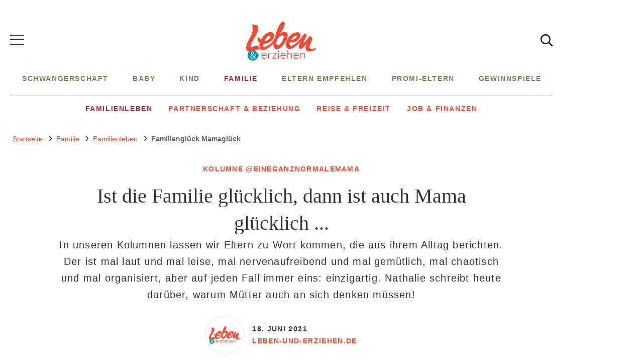

--- FILE ---
content_type: text/html; charset=UTF-8
request_url: https://www.leben-und-erziehen.de/familie/familienleben/familienglueck-mamaglueck-15447.html
body_size: 14744
content:
<!DOCTYPE html><html lang="de" dir="ltr" prefix="og: https://ogp.me/ns#"><head><title>Ist die Familie glücklich, dann ist auch Mama glücklich ...</title><style>@font-face{font-family:"DM Serif Display";font-style:normal;font-weight:400;src:url("/theme/fonts/dm-serif-display-v10-latin-regular.woff2") format("woff2");font-display:optional;}@font-face{font-family:"Open Sans";font-style:normal;font-weight:300;src:url("/theme/fonts/open-sans-v27-latin-300.woff2") format("woff2");font-display:optional;}@font-face{font-family:"Open Sans";font-style:normal;font-weight:400;src:url("/theme/fonts/open-sans-v27-latin-regular.woff2") format("woff2");font-display:optional;}@font-face{font-family:"Open Sans";font-style:normal;font-weight:600;src:url("/theme/fonts/open-sans-v27-latin-600.woff2") format("woff2");font-display:optional;}@font-face{font-family:"Open Sans";font-style:normal;font-weight:800;src:url("/theme/fonts/open-sans-v27-latin-800.woff2") format("woff2");font-display:optional;}@font-face{font-family:"Open Sans";font-style:normal;font-weight:700;src:url("/theme/fonts/open-sans-v27-latin-700.woff2") format("woff2");font-display:optional;}@font-face{font-family:"Open Sans";font-style:italic;font-weight:300;src:url("/theme/fonts/open-sans-v27-latin-300italic.woff2") format("woff2");font-display:optional;}@font-face{font-family:"Open Sans";font-style:italic;font-weight:400;src:url("/theme/fonts/open-sans-v27-latin-italic.woff2") format("woff2");font-display:optional;}@font-face{font-family:"Open Sans";font-style:italic;font-weight:600;src:url("/theme/fonts/open-sans-v27-latin-600italic.woff2") format("woff2");font-display:optional;}@font-face{font-family:"Open Sans";font-style:italic;font-weight:700;src:url("/theme/fonts/open-sans-v27-latin-700italic.woff2") format("woff2");font-display:optional;}@font-face{font-family:"Open Sans";font-style:italic;font-weight:800;src:url("/theme/fonts/open-sans-v27-latin-800italic.woff2") format("woff2");font-display:optional;}</style><link rel="stylesheet" media="all" href="/sites/default/files/css/css_kIxMHLgJyjbMLL6eW-1Uyg7ZJN9XBSAtPQ9Cled36ok.css?delta=0&amp;language=de&amp;theme=lue&amp;include=eJxVjUsKgDAMBS9UmiOV1IRaTD80jeLtRReKmwczDLxNsMQZIipDkhZRnLQFZ241JMvE8Ecn9oYdB6aBfVWgYR3Ff8Zb7RYl68rk9NTJBe4Tt2c-FJ71pZEJXzWNM0k" />
<link rel="stylesheet" media="all" href="/sites/default/files/css/css_64t_4nCamYNiSJGV4aGsrHubpWf3QsEE669rX4Ztq2g.css?delta=1&amp;language=de&amp;theme=lue&amp;include=eJxVjUsKgDAMBS9UmiOV1IRaTD80jeLtRReKmwczDLxNsMQZIipDkhZRnLQFZ241JMvE8Ecn9oYdB6aBfVWgYR3Ff8Zb7RYl68rk9NTJBe4Tt2c-FJ71pZEJXzWNM0k" />
<link rel="stylesheet" media="print" href="/sites/default/files/css/css_rgmJUmoxywmMNYF9-SbAE2tSf-ESOCvKR80kd-5psj0.css?delta=2&amp;language=de&amp;theme=lue&amp;include=eJxVjUsKgDAMBS9UmiOV1IRaTD80jeLtRReKmwczDLxNsMQZIipDkhZRnLQFZ241JMvE8Ecn9oYdB6aBfVWgYR3Ff8Zb7RYl68rk9NTJBe4Tt2c-FJ71pZEJXzWNM0k" />
<link rel="icon" type="image/png" href="/favicon-96x96.png" sizes="96x96" /><link rel="icon" type="image/svg+xml" href="/favicon.svg" /><link rel="shortcut icon" href="/favicon.ico" /><link rel="apple-touch-icon" sizes="180x180" href="/apple-touch-icon.png" /><meta name="apple-mobile-web-app-title" content="Leben-und-erziehen.de" /><link rel="manifest" href="/site.webmanifest" /><meta charset="utf-8" />
<link rel="preconnect" href="https://delivery.consentmanager.net" />
<link rel="preconnect" href="https://cdn.consentmanager.net" />
<link rel="preconnect" href="https://cp.leben-und-erziehen.de" />
<link rel="preconnect" href="https://a.bf-ad.net" />
<meta name="description" content="Hauptsache, die Familie ist glücklich, dann ist auch die Mama glücklich?! Ganz so einfach ist es nicht. Warum es so wichtig ist, als Mutter auch mal egoistisch zu sein." />
<meta name="keywords" content="zeit für sich, kraft tanken, egoistisch sein, kolumne, ganz normale mama, eineganznormalemama" />
<meta name="robots" content="index, follow, max-image-preview:large" />
<link rel="canonical" href="https://ganznormalemama.com/2019/02/07/muetter-egoistisch-sein/" />
<link rel="image_src" href="https://www.leben-und-erziehen.de/images/16x9/familie/familienleben/991562-ganznormalemama-erst-an-sich-denken-q.jpg" />
<meta property="og:site_name" content="Leben-und-erziehen.de" />
<meta property="og:type" content="article" />
<meta property="og:url" content="https://www.leben-und-erziehen.de/familie/familienleben/familienglueck-mamaglueck-15447.html" />
<meta property="og:title" content="Ist die Familie glücklich, dann ist auch Mama glücklich ..." />
<meta property="og:description" content="In unseren Kolumnen lassen wir Eltern zu Wort kommen, die aus ihrem Alltag berichten. Der ist mal laut und mal leise, mal nervenaufreibend und mal gemütlich, mal chaotisch und mal organisiert, aber auf jeden Fall immer eins: einzigartig. Nathalie schreibt heute darüber, warum Mütter auch an sich denken müssen!" />
<meta property="og:image" content="https://www.leben-und-erziehen.de/images/16x9/familie/familienleben/991562-ganznormalemama-erst-an-sich-denken-q.jpg" />
<meta property="og:image:width" content="1920" />
<meta property="og:image:height" content="1080" />
<meta property="og:updated_time" content="2022-11-29T09:44:49+01:00" />
<meta property="article:published_time" content="2021-06-18T02:00:00+02:00" />
<meta property="article:modified_time" content="2022-11-29T09:44:49+01:00" />
<meta name="twitter:card" content="summary_large_image" />
<meta name="twitter:site" content="@Lebenerziehen" />
<meta name="twitter:description" content="In unseren Kolumnen lassen wir Eltern zu Wort kommen, die aus ihrem Alltag berichten. Der ist mal laut und mal leise, mal nervenaufreibend und mal gemütlich, mal chaotisch und mal organisiert, aber auf jeden Fall immer eins: einzigartig. Nathalie schreibt heute darüber, warum Mütter auch an sich denken müssen!" />
<meta name="twitter:image" content="https://www.leben-und-erziehen.de/images/16x9/familie/familienleben/991562-ganznormalemama-erst-an-sich-denken-q.jpg" />
<meta name="MobileOptimized" content="width" />
<meta name="HandheldFriendly" content="true" />
<meta name="viewport" content="width=device-width, initial-scale=1.0" />
<script type="text/javascript">function getDeviceType() {const width = document.documentElement.clientWidth;if (width < 768) {return 'smartphone';} else {return 'desktop';}}window._aeq = window._aeq || [];window._aeq.push(['setGlobalOptions',{'device':getDeviceType(),'layout':'article','category':'familie','contentId':'node-15447','keyword':''}]);</script>
<script type="application/ld+json">{
    "@context": "https://schema.org",
    "@graph": [
        {
            "@type": "BreadcrumbList",
            "itemListElement": [
                {
                    "@type": "ListItem",
                    "position": 1,
                    "name": "Startseite",
                    "item": "https://www.leben-und-erziehen.de/"
                },
                {
                    "@type": "ListItem",
                    "position": 2,
                    "name": "Familie",
                    "item": "https://www.leben-und-erziehen.de/familie"
                },
                {
                    "@type": "ListItem",
                    "position": 3,
                    "name": "Familienleben",
                    "item": "https://www.leben-und-erziehen.de/familie/familienleben"
                },
                {
                    "@type": "ListItem",
                    "position": 4,
                    "name": "Ist die Familie glücklich, dann ist auch Mama glücklich ...",
                    "item": "https://www.leben-und-erziehen.de/familie/familienleben/familienglueck-mamaglueck-15447.html"
                }
            ]
        },
        {
            "@type": "NewsArticle",
            "author": {
                "@type": "Person",
                "url": "https://www.leben-und-erziehen.de/",
                "@id": "https://www.leben-und-erziehen.de/#profile",
                "name": "Leben und Erziehen",
                "jobTitle": "Redakteur/in"
            },
            "dateModified": "2022-11-29T09:44:49+01:00",
            "datePublished": "2021-06-18T02:00:00+02:00",
            "description": "In unseren Kolumnen lassen wir Eltern zu Wort kommen, die aus ihrem Alltag berichten. Der ist mal laut und mal leise, mal nervenaufreibend und mal gemütlich, mal chaotisch und mal organisiert, aber auf jeden Fall immer eins: einzigartig. Nathalie schreibt heute darüber, warum Mütter auch an sich denken müssen!",
            "headline": "Ist die Familie glücklich, dann ist auch Mama glücklich ...",
            "image": [
                {
                    "@type": "ImageObject",
                    "url": "https://www.leben-und-erziehen.de/images/16x9/familie/familienleben/991562-ganznormalemama-erst-an-sich-denken-q.jpg",
                    "width": "1920",
                    "height": "1080"
                },
                {
                    "@type": "ImageObject",
                    "url": "https://www.leben-und-erziehen.de/images/4x3/familie/familienleben/991562-ganznormalemama-erst-an-sich-denken-q.jpg",
                    "width": "1920",
                    "height": "1440"
                },
                {
                    "@type": "ImageObject",
                    "url": "https://www.leben-und-erziehen.de/images/1x1/familie/familienleben/991562-ganznormalemama-erst-an-sich-denken-q.jpg",
                    "width": "1920",
                    "height": "1920"
                },
                {
                    "url": "https://www.leben-und-erziehen.de/images/3x4/familie/familienleben/991562-ganznormalemama-erst-an-sich-denken-q.jpg",
                    "width": "1440",
                    "height": "1920",
                    "@type": "ImageObject"
                }
            ],
            "isAccessibleForFree": "True",
            "mainEntityOfPage": {
                "@type": "WebPage",
                "@id": "https://www.leben-und-erziehen.de/familie/familienleben/familienglueck-mamaglueck-15447.html#page",
                "url": "https://www.leben-und-erziehen.de/familie/familienleben/familienglueck-mamaglueck-15447.html",
                "name": "Ist die Familie glücklich, dann ist auch Mama glücklich ...",
                "isPartOf": {
                    "@type": "WebSite",
                    "@id": "https://www.leben-und-erziehen.de/#website",
                    "url": "https://www.leben-und-erziehen.de",
                    "name": "Leben-und-erziehen.de",
                    "description": "Was zählt, ist Familie"
                }
            },
            "name": "Familienglück Mamaglück",
            "publisher": {
                "@type": "NewsMediaOrganization",
                "@id": "https://www.leben-und-erziehen.de/#website",
                "image": "https://www.leben-und-erziehen.de/theme/images/logo-800x800.png",
                "logo": {
                    "@type": "ImageObject",
                    "url": "https://www.leben-und-erziehen.de/theme/images/logo-800x800.png",
                    "width": "800",
                    "height": "800"
                },
                "sameAs": [
                    "https://www.facebook.com/lebenunderziehen",
                    "https://www.instagram.com/lebenunderziehen/",
                    "https://www.pinterest.de/lebenunderziehen",
                    "https://twitter.com/lebenerziehen"
                ],
                "legalName": "Junior Digital Media GmbH",
                "telephone": "+49 40 3572919-0",
                "email": "info@junior-medien.de",
                "address": {
                    "@type": "PostalAddress",
                    "streetAddress": "Willy-Brandt-Straße 51",
                    "addressLocality": "Hamburg",
                    "postalCode": "20457",
                    "addressCountry": "DE"
                },
                "contactPoint": {
                    "@type": "ContactPoint",
                    "contactType": "Subscription Service",
                    "telephone": "+49 40 696 383 939",
                    "email": "abo@junior-medien.de"
                },
                "brand": {
                    "@type": "Brand",
                    "name": "Leben und Erziehen"
                }
            }
        }
    ]
}</script>
<link rel="icon" href="/themes/custom/klambt/lue/favicon.ico" type="image/vnd.microsoft.icon" />
<script type="application/json" data-drupal-selector="drupal-settings-json">{"path":{"baseUrl":"\/","pathPrefix":"","currentPath":"node\/15447","currentPathIsAdmin":false,"isFront":false,"currentLanguage":"de"},"pluralDelimiter":"\u0003","suppressDeprecationErrors":true,"current_path_info":{"author":"Gast","term_name":"Familienleben","firstPublished":"2021-06-18","lastModified":"2022-11-29","loadType":"Initial-PI","pageType":"article","published":"2021-06-18","rootCategory":"Familie","tag":"","node_id":"15447","url":"\/familie\/familienleben\/familienglueck-mamaglueck-15447.html"},"klambtConsent":{"gtm_active":true,"gtm_id":"GTM-PV45TSK","ads_active":true,"ads_bcn_url":"https:\/\/a.bf-ad.net\/adengine\/lebenunderziehen\/adengine.js","cleverpush_active":true,"cleverpush_url":"https:\/\/static.cleverpush.com\/channel\/loader\/yqyy7oZi5DAayWYie.js","pinterest_active":false,"pinterest_id":"","outbrain_active":true,"outbrain_id":"000c34c99fd51b5d92e5ff8b3ab6b4714e","revive_active":false,"revive_url":"","revive_adserver_active":false,"revive_adserver_url":"","tiktok_active":false,"tiktok_id":null},"ajaxTrustedUrl":{"\/suche\/":true},"klambt_analytics":{"nid":"15447"},"field_group":{"html_element":{"mode":"sidebarteaser","context":"view","settings":{"classes":"media__image-wrapper","id":"","element":"div","show_label":false,"label_element":"h3","label_element_classes":"","attributes":"","effect":"none","speed":"fast","show_empty_fields":false}}},"user":{"uid":0,"permissionsHash":"a27d2d33f2bfec74a2d00c160fa417b40b4b38bc9fd5e11df78ca862994eca99"}}</script>
<script src="/sites/default/files/js/js_5OTLc6yAoPoylXXVmzOWVcnBJ5fmD89hceBkJMWTBM4.js?scope=header&amp;delta=0&amp;language=de&amp;theme=lue&amp;include=eJxdjW0KAyEMRC8keKQQY1bD-lFiLLSn75Ziwf01zLyBR1OVm8EDLYO0o3u6L-4sWIMBxieryeB6YR-I5E8alpcJDW-KdEpLiwQc7FPpAcs2yaFYGZSHvHkjrUe-3IkBzZDyVzbWYzAqZf8LVzqhSW-QpkT2e3VlLvMHgChZ8g"></script>
</head><body><script type="text/javascript" data-cmp-ab="1" src="https://cdn.consentmanager.net/delivery/js/semiautomatic.min.js" data-cmp-cdid="b17bf464712ab" data-cmp-host="delivery.consentmanager.net" data-cmp-cdn="cdn.consentmanager.net" data-cmp-codesrc="0"></script><div class="page "><!-- Header -->
    <header class="header__wrapper">
        <div class="page__container">
            <div class="container"><button class="button button__menu button__burger js-sidebar__trigger" type="button"><div class="button__menu__line"><div class="line"></div><div class="line"></div><div class="line"></div></div></button><div class="header__logo"><a href="/" title="Startseite" rel="home" class="header__logo__link"></a></div><div class="header__navigation "><nav class="header__navigation__wrapper" role="navigation"
                 aria-labelledby="block-main-menu-menu" id="block-main-menu"><div class="visually-hidden" id="block-main-menu-menu">Hauptnavigation</div><ul class="navigation__list"><li class="navigation__item"><a href="/schwangerschaft"  class="navigation__link">Schwangerschaft</a></li><li class="navigation__item"><a href="/baby"  class="navigation__link">Baby</a></li><li class="navigation__item"><a href="/kind"  class="navigation__link">Kind</a></li><li class="navigation__item"><a href="/familie"  class="navigation__link is-active">Familie</a></li><li class="navigation__item"><a href="/eltern-empfehlen"  class="navigation__link">Eltern empfehlen</a></li><li class="navigation__item"><a href="/promi-eltern"  class="navigation__link">Promi-Eltern</a></li><li class="navigation__item"><a href="/gewinnspiele"  class="navigation__link">Gewinnspiele</a></li></ul></nav></div><button class="button header__button__search js-sidebar__trigger" type="button">
                    <svg class="header__search__icon" viewBox="0 0 25 25" xmlns="http://www.w3.org/2000/svg">
                        <use xlink:href="/themes/custom/klambt/lue/images/icons/icons.svg#icon-search"/>
                    </svg>
                </button>
                <!--
                <button class="button header__button__login" type="button">Anmelden</button>
                -->
            </div>
        </div>
    </header><div class="page__content page__container">
        <main class="main main--above">
            <section class="main__content">
                <div class="container">

                    <div class="content__container"><div class="header__navigation "><nav class="header__navigation__wrapper" role="navigation"
                 aria-labelledby="block-hauptnavigation-menu" id="block-hauptnavigation"><div class="visually-hidden" id="block-hauptnavigation-menu">Hauptnavigation Zweite Ebene</div><ul class="navigation__list"><li class="navigation__item"><a href="/schwangerschaft"  class="navigation__link">Schwangerschaft</a><ul class="navigation__list"><li class="navigation__item"><a href="/schwangerschaft/kinderwunsch"  class="navigation__link">Kinderwunsch</a></li><li class="navigation__item"><a href="/schwangerschaft/schwangerschaftswochen"  class="navigation__link">Schwangerschaftswochen</a></li><li class="navigation__item"><a href="/schwangerschaft/geburt"  class="navigation__link">Geburt</a></li><li class="navigation__item"><a href="/schwangerschaft/gesundheit"  class="navigation__link">Gesundheit</a></li><li class="navigation__item navigation__item--more"><a href="#" class="navigation__link">Mehr</a><ul class="navigation__sub-list"><li class="navigation__item"><a href="/schwangerschaft/klinikfuehrer"  class="navigation__link">Klinikführer</a></li></ul></li></ul></li><li class="navigation__item"><a href="/baby"  class="navigation__link">Baby</a><ul class="navigation__list"><li class="navigation__item"><a href="/baby/stillen"  class="navigation__link">Stillen</a></li><li class="navigation__item"><a href="/baby/beikost"  class="navigation__link">Beikost</a></li><li class="navigation__item"><a href="/baby/entwicklung"  class="navigation__link">Entwicklung</a></li><li class="navigation__item"><a href="/baby/gesundheit"  class="navigation__link">Gesundheit</a></li><li class="navigation__item navigation__item--more"><a href="#" class="navigation__link">Mehr</a><ul class="navigation__sub-list"><li class="navigation__item"><a href="/baby/babyausstattung"  class="navigation__link">Babyausstattung</a></li><li class="navigation__item"><a href="/baby/babynamen"  class="navigation__link">Babynamen</a></li><li class="navigation__item"><a href="/baby/babyschlaf"  class="navigation__link">Babyschlaf</a></li></ul></li></ul></li><li class="navigation__item"><a href="/kind"  class="navigation__link">Kind</a><ul class="navigation__list"><li class="navigation__item"><a href="/kind/erziehung-entwicklung"  class="navigation__link">Erziehung &amp; Entwicklung</a></li><li class="navigation__item"><a href="/kind/gesundheit"  class="navigation__link">Gesundheit</a></li><li class="navigation__item"><a href="/kind/ernaehrung"  class="navigation__link">Ernährung</a></li><li class="navigation__item"><a href="/kind/kinderbetreuung"  class="navigation__link">Kinderbetreuung</a></li><li class="navigation__item navigation__item--more"><a href="#" class="navigation__link">Mehr</a><ul class="navigation__sub-list"><li class="navigation__item"><a href="/kind/spielen-basteln"  class="navigation__link">Spielen &amp; Basteln</a></li><li class="navigation__item"><a href="/kind/kinderkleidung"  class="navigation__link">Kinderkleidung</a></li><li class="navigation__item"><a href="/kind/schule"  class="navigation__link">Schule</a></li><li class="navigation__item"><a href="/kind/pubertaet"  class="navigation__link">Pubertät</a></li><li class="navigation__item"><a href="/kind/medien"  class="navigation__link">Medien</a></li></ul></li></ul></li><li class="navigation__item is-expanded"><a href="/familie"  class="navigation__link is-active">Familie</a><ul class="navigation__list"><li class="navigation__item"><a href="/familie/familienleben"  class="navigation__link is-active">Familienleben</a></li><li class="navigation__item"><a href="/familie/partnerschaft-beziehung"  class="navigation__link">Partnerschaft &amp; Beziehung</a></li><li class="navigation__item"><a href="/familie/reise-freizeit"  class="navigation__link">Reise &amp; Freizeit</a></li><li class="navigation__item"><a href="/familie/job-finanzen"  class="navigation__link">Job &amp; Finanzen</a></li></ul></li><li class="navigation__item"><a href="/eltern-empfehlen"  class="navigation__link">Eltern empfehlen</a></li><li class="navigation__item"><a href="/promi-eltern"  class="navigation__link">Promi-Eltern</a></li><li class="navigation__item"><a href="/gewinnspiele"  class="navigation__link">Gewinnspiele</a></li></ul></nav></div><div id="block-breadcrumbs"><nav role="navigation" class="breadcrumb">
        <ul class="breadcrumb__list"><li class="breadcrumb__list__item">
                            <a href="/">
                                <span>Startseite</span>
                            </a>
                        </li><li class="breadcrumb__list__item">
                            <a href="/familie">
                                <span>Familie</span>
                            </a>
                        </li><li class="breadcrumb__list__item">
                            <a href="/familie/familienleben">
                                <span>Familienleben</span>
                            </a>
                        </li><li class="breadcrumb__list__item">
                                <h1>Familienglück Mamaglück</h1>
                            </li></ul>
    </nav></div><div data-drupal-messages-fallback class="hidden"></div>
    <div class="article__header">
                                                            <div class="article__topline">Kolumne @eineganznormalemama</div>
                <h2 class="article__headline">Ist die Familie glücklich, dann ist auch Mama glücklich ...</h2>
        <div class="article__description">
            <p>In unseren Kolumnen lassen wir Eltern zu Wort kommen, die aus ihrem Alltag berichten. Der ist mal laut und mal leise, mal nervenaufreibend und mal gemütlich, mal chaotisch und mal organisiert, aber auf jeden Fall immer eins: einzigartig. Nathalie schreibt heute darüber, warum Mütter auch an sich denken müssen!
</p>
        </div>
        <div class="article__meta">
            <div class="article__author">
                                <div class="article__author__image">
                    <a href="/user/0">
                        <img src="/themes/custom/klambt/lue/images/default-author-image.png" title="Leben-und-erziehen.de" width="75" height="75">
                    </a>
                </div>
                                <div class="article__author__text">
                    <time class="article__date">
                                                <a href="/archiv/2021/06/18">
                                                    <strong>18. Juni 2021</strong>
                                                </a>
                                            </time>
                    <a href="/user/0" class="article__author__name">
                        <strong>Leben-und-erziehen.de</strong>
                    </a>

                                    </div>
            </div>
        </div>
            </div>


</div></div>
            </section>
        </main>
        <aside class="skyscraper__container"><div class="aside--skyscraper"><k-bcn data-context="skyscraper"></k-bcn></div></aside>
    </div><div class="page__content page__container">
        <main class="main main--bellow">
            <section class="main__content">
                <div class="container">
                    <div class="content__container"><div class="grid">
                            <div class="grid__column  grid__column--main "><div id="block-content"><article class="node node--type-article node--view-mode-full ds-1col clearfix">

  

  <div  class="article__content">                <div class="paragraph paragraph--type--image format--landscape">
      <div>
              <div><figure class="media media--size-4-3"><div  class="media__image-wrapper"><picture><source srcset="/images/4x3_900/familie/familienleben/991562-ganznormalemama-erst-an-sich-denken-q.jpg 1x" media="screen and (min-width: 1140px)" width="900" height="675"/><source srcset="/images/4x3_740/familie/familienleben/991562-ganznormalemama-erst-an-sich-denken-q.jpg 1x" media="screen and (min-width: 640px)" width="740" height="555"/><source srcset="/images/4x3_600/familie/familienleben/991562-ganznormalemama-erst-an-sich-denken-q.jpg 1x" media="screen and (min-width: 415px)" width="600" height="450"/><img loading="eager" class="media__image" fetchpriority="high" width="1920" height="1440" src="/images/4x3/familie/familienleben/991562-ganznormalemama-erst-an-sich-denken-q.jpg" alt="&quot;Wenn wir irgendwann keine Kraft mehr haben, dann können wir auch nicht mehr für andere da sein&quot;, sagt Nathalie." /></picture><span class="media__copyright">© Foto: GettyImages/Davin G Photography</span></div><figcaption  class="media__caption"><span class="media__description">"Wenn wir irgendwann keine Kraft mehr haben, dann können wir auch nicht mehr für andere da sein", sagt Nathalie.
</span></figcaption></figure></div>
          </div>
  </div><kas class="define" type="placement" kas-provider="define" kas-id="article_top"><div id="define_article_top" class="define define_article_top"></div></kas><script type="text/plain" data-cmp-vendor="s1022" class="cmplazyload" >klambt.consent.cmd.push(function(){klambt.consent.addJS("https://cdn.conative.de/serve/domain/1559/multi_1662458401.js", "define_js", false, true);});</script><div class="paragraph paraTypeText">
                        <p>Wir Mütter neigen dazu, zuletzt an uns selbst zu denken. Wir flitzen durch unser Leben, haben alles im Kopf von den Schließtagen der Kita bis hin zur aktuellen Windelgröße des Babys. Nur uns selbst vergessen wir viel zu oft.</p>


            </div><k-bcn data-context="superbanner"></k-bcn><div class="paragraph paraTypeText">
                        <p>Wir verkneifen es uns auf die Toilette zu gehen, weil das Baby auf dem Arm eingeschlafen ist, wir verzichten auf unsere Lieblingsserie, weil das Kind nicht einschlafen will. Wir pellen uns bibbernderweise im Schwimmbad als letzte aus den nassen Badesachen, weil wir erst einmal alle Kinder abtrocknen und umziehen. Und so geht es munter weiter: <strong>Unsere eigenen Bedürfnisse setzen wir an die letzte&nbsp;Stelle. </strong>Hauptsache, die Familie ist glücklich, dann ist auch die Mama glücklich?! Ganz so einfach ist es eben nicht.</p>

            </div><!-- Klambt Advertisement Placement Block - Type: 
Array
(
    [placement_id] => bcn_special
)

--><div class="paragraph paraTypeVideoPlayer"><script type="text/plain" src="" data-cmp-src="https://syndication.target-video.com/native-player.js" data-cmp-vendor="s1488" class="cmplazyload" data-cmp-preview="800x450" defer></script><native-player></native-player></div>
<!-- Vendor disabled outstream --><div class="paragraph paraTypeText">
                        <h2 id="015447_0df652_Wer_nie_an_sich_selbst_denkt_der_wird_irgendwann_vergessen">Wer nie an sich selbst denkt, der wird irgendwann vergessen.</h2>

<p>Niemand kann auf Dauer existieren, ohne auf die eigenen Bedürfnisse zu achten. Nun, existieren vielleicht schon – aber nicht wirklich LEBEN, lebendig sein. Denn auf Dauer geht dieser Zustand an die Substanz. Wir sind nun mal nicht nur "die Mutter von" sondern verdammt nochmal auch einfach wir selbst.</p>


            </div><k-bcn data-context="superbanner"></k-bcn><div class="paragraph paraTypeText">
                        <p>Es reicht&nbsp;nicht, nur die Grundbedürfnisse zu decken. Wer nie an sich selbst denkt, der muss sich nicht wundern, wenn er / sie irgendwann vergessen wird. Wer sich selbst aus den Augen verliert, der wird auch von anderen nicht mehr gesehen. <strong>Denkt immer an die Sauerstoffmaske im Flugzeug: Die setzt man erst sich selbst auf, um sich dann um andere zu kümmern!</strong></p>


            </div><div class="paragraph paraTypeText">
                        <p>Wenn wir immer nur für andere da sind und uns selbst immer an die letzte Stelle setzen, dann haben wir irgendwann keine Kraft mehr. Und wenn wir keine Kraft mehr haben, dann können wir auch nicht mehr für andere da sein, anderen Kraft geben. Und deshalb ist es nicht egoistisch, auch mal egoistisch zu sein.&nbsp;</p>

            </div><div class="paragraph paraTypeInstagram">
                
  
  <div class="instagram_embed media-object" id="inse_cmp_fc96cd6e5759ac7867a135dd906dfe32"></div>
<script type="text/plain" class="cmplazyload" data-cmp-vendor="s14" data-cmp-preview="400x600">
        document.getElementById("inse_cmp_fc96cd6e5759ac7867a135dd906dfe32").innerHTML = atob("[base64]");
        klambt.consent.addJS("https://platform.instagram.com/en_US/embeds.js", "instagram_embed_js", false, true);
</script>

        </div><div class="paragraph paraTypeText">
                        <p><em>Unsere Gastautorin: Nathalie – <a href="https://www.instagram.com/nathalie_kluever/?utm_source=ig_embed&amp;ig_rid=26197f86-147b-43be-b54e-54e1b28747ee">@nathalie_kluever</a></em></p>

            </div></div>

</article>

</div><k-bcn data-context="below_content"></k-bcn><div class="OUTBRAIN" data-src="https://www.leben-und-erziehen.de/familie/familienleben/familienglueck-mamaglueck-15447.html" data-widget-id="AR_9"></div><script type="text/plain" data-cmp-vendor="s267" class="cmplazyload" >klambt.consent.cmd.push(function(){klambt.consent.addJS("https://widgets.outbrain.com/outbrain.js", "outbrain_js", false, true);});</script><div id="block-infoblock">    <div class="info_block" data-pagetype="article" data-nid="15447" data-term_id="" data-current_author="Gast" data-revision_author="n.ritzschke" data-field_published_first="2021-06-18" data-field_published="2021-06-18" data-changed="2022-11-29" data-current_term_name="Familienleben" data-current_root_term_name="Familie" data-tags="" data-current_url="/familie/familienleben/familienglueck-mamaglueck-15447.html" > </div>
</div></div><aside class="grid__column grid__column--aside">
                                    <div class="stayVisible"><k-bcn data-context="medium_rectangle_hp"></k-bcn><div class="teaser__list teaser__list--sidebarteaser"><div><div class="js-view-dom-id-60d0c6bdd60f1bde75601d7f3c425d6fec43cc0e9ff3def144655405c6d72f09">
  
  
  

  
  
  

  


    
                                <div><article class="teaser__item teaser__item--sidebarteaser ds-1col clearfix">

  

  <div  class="teaser__media"><figure  class="media media--size-4-3"><a href="/familie/familienleben/endless-parenting-wenn-erwachsene-kinder-staendig-mit-ihren-eltern-kontakt-sind-18528.html"><div  class="media__image-wrapper"><picture><source srcset="/images/1x1_700/2024-07/istock-littlecitylifestylephotography-1013913690.jpg 1x" media="screen and (min-width: 640px)" width="700" height="700"/><source srcset="/images/1x1_640/2024-07/istock-littlecitylifestylephotography-1013913690.jpg 1x" media="screen and (min-width: 415px)" width="640" height="640"/><img loading="lazy" class="media__image" width="1920" height="1920" src="/images/1x1/2024-07/istock-littlecitylifestylephotography-1013913690.jpg" alt="Erwachsene Frau mit ihrer Mutter." title="Viele junge Erwachsene sind in engem Kontakt mit ihren Eltern. " /></picture></div></a></figure></div><div  class="teaser__caption"><div class="teaser__headline"><a href="/familie/familienleben/endless-parenting-wenn-erwachsene-kinder-staendig-mit-ihren-eltern-kontakt-sind-18528.html">Endless Parenting: Wenn erwachsene Kinder ständig mit ihren Eltern in Kontakt sind</a></div></div>

</article>

</div>
                    
        
                            <div><article class="teaser__item teaser__item--sidebarteaser ds-1col clearfix">

  

  <div  class="teaser__media"><figure  class="media media--size-4-3"><a href="/familie/familienleben/7-wunderbare-ueberraschungen-am-elternsein-14426.html"><div  class="media__image-wrapper"><picture><source srcset="/images/1x1_700/familie/familienleben/990245-ueberraschungen-elternsein-q.jpg 1x" media="screen and (min-width: 640px)" width="700" height="700"/><source srcset="/images/1x1_640/familie/familienleben/990245-ueberraschungen-elternsein-q.jpg 1x" media="screen and (min-width: 415px)" width="640" height="640"/><img loading="lazy" class="media__image" width="1920" height="1920" src="/images/1x1/familie/familienleben/990245-ueberraschungen-elternsein-q.jpg" alt="Das Elternsein bringt wundervolle Überraschungen mit sich. " /></picture></div></a></figure></div><div  class="teaser__caption"><div class="teaser__headline"><a href="/familie/familienleben/7-wunderbare-ueberraschungen-am-elternsein-14426.html">7 wunderbare Überraschungen am Elternsein</a></div></div>

</article>

</div>
                    
        
                            <div><article class="teaser__item teaser__item--sidebarteaser ds-1col clearfix">

  

  <div  class="teaser__media"><figure  class="media media--size-4-3"><a href="/familie/familienleben/warum-vergeht-die-zeit-mit-kindern-so-schnell-14433.html"><div  class="media__image-wrapper"><picture><source srcset="/images/1x1_700/familie/familienleben/991142_zeitempfinden_eltern_q.jpg 1x" media="screen and (min-width: 640px)" width="700" height="700"/><source srcset="/images/1x1_640/familie/familienleben/991142_zeitempfinden_eltern_q.jpg 1x" media="screen and (min-width: 415px)" width="640" height="640"/><img loading="lazy" class="media__image" width="1920" height="1920" src="/images/1x1/familie/familienleben/991142_zeitempfinden_eltern_q.jpg" alt="Die Zeit verfliegt im Nu: gestern noch ein Baby, heute schon ein Kita-Kind." /></picture></div></a></figure></div><div  class="teaser__caption"><div class="teaser__headline"><a href="/familie/familienleben/warum-vergeht-die-zeit-mit-kindern-so-schnell-14433.html">Warum vergeht die Zeit mit Kindern so schnell?</a></div></div>

</article>

</div>
                    
        
    

    

  
  

  
  
</div>
</div>
</div><k-bcn data-context="medium_rectangle"></k-bcn><div class="views-element-container" id="block-lue-views-block-top-article-block-matomo-block-1"><div class="section__title">Top Artikel</div><div><div class="matomo-top-articles-block js-view-dom-id-88c6854fa45b4cb1781e1f3bb1ebfacabfdb002bf76d69364d70b06d8a184e6e">
  
  
  

  
  
  

  

        <div><article class="teaser__item teaser__item--sidebarteaser ds-1col clearfix">

  

  <div  class="teaser__media"><figure  class="media media--size-4-3"><a href="/kind/spielen-basteln/alle-kinder-witze-16745.html"><div  class="media__image-wrapper"><picture><source srcset="/images/1x1_700/2023-06/h_00054563.jpg?h=7ef3578f 1x" media="screen and (min-width: 640px)" width="700" height="700"/><source srcset="/images/1x1_640/2023-06/h_00054563.jpg?h=7ef3578f 1x" media="screen and (min-width: 415px)" width="640" height="640"/><img loading="lazy" class="media__image" width="1920" height="1920" src="/images/1x1/2023-06/h_00054563.jpg?h=7ef3578f" alt="Zwei Mädchen liegen lachend auf dem Boden. " title="&quot;Alle Kinder Witze&quot; sind oft ganz schön gemein, aber auch sehr lustig. " /></picture></div></a></figure></div><div  class="teaser__caption"><div class="teaser__headline"><a href="/kind/spielen-basteln/alle-kinder-witze-16745.html">Die 100 fiesesten "Alle Kinder"-Witze</a></div></div>

</article>

</div>

        <div><article class="teaser__item teaser__item--sidebarteaser ds-1col clearfix">

  

  <div  class="teaser__media"><figure  class="media media--size-4-3"><a href="/kind/erziehung-entwicklung/coole-jungs-frisuren-14124.html"><div  class="media__image-wrapper"><picture><source srcset="/images/1x1_700/kind/erziehung-entwicklung/991899-jungs-frisuren-q.jpg 1x" media="screen and (min-width: 640px)" width="700" height="700"/><source srcset="/images/1x1_640/kind/erziehung-entwicklung/991899-jungs-frisuren-q.jpg 1x" media="screen and (min-width: 415px)" width="640" height="640"/><img loading="lazy" class="media__image" width="1920" height="1920" src="/images/1x1/kind/erziehung-entwicklung/991899-jungs-frisuren-q.jpg" alt="Blonder Junge mit längeren Haaren lächelt." title="Jungs-Frisuren: Inspirationen für den Friseur-Besuch" /></picture></div></a></figure></div><div  class="teaser__caption"><div class="teaser__headline"><a href="/kind/erziehung-entwicklung/coole-jungs-frisuren-14124.html">Die angesagtesten Frisuren und klassische Haarschnitte für Jungs</a></div></div>

</article>

</div>

        <div><article class="teaser__item teaser__item--sidebarteaser ds-1col clearfix">

  

  <div  class="teaser__media"><figure  class="media media--size-4-3"><a href="/kind/medien/hilfreiche-toniebox-tricks-17898.html"><div  class="media__image-wrapper"><picture><source srcset="/images/1x1_700/2024-02/img_5510.jpg?h=a821d9d6 1x" media="screen and (min-width: 640px)" width="700" height="700"/><source srcset="/images/1x1_640/2024-02/img_5510.jpg?h=a821d9d6 1x" media="screen and (min-width: 415px)" width="640" height="640"/><img loading="lazy" class="media__image" width="1920" height="1920" src="/images/1x1/2024-02/img_5510.jpg?h=a821d9d6" alt="Toniebox mit verschiedenen Tonies-Figuren " title="Kennt ihr schon diese Toniebox-Tricks?" /></picture></div></a></figure></div><div  class="teaser__caption"><div class="teaser__headline"><a href="/kind/medien/hilfreiche-toniebox-tricks-17898.html">Hilfreiche Toniebox-Tricks: Die kannten wir auch noch nicht ...</a></div></div>

</article>

</div>

        <div><article class="teaser__item teaser__item--sidebarteaser ds-1col clearfix">

  

  <div  class="teaser__media"><figure  class="media media--size-4-3"><a href="/baby/babynamen/aktuelle-hipster-namen-16509.html"><div  class="media__image-wrapper"><picture><source srcset="/images/1x1_700/2023-05/istock-638666640.jpg?h=a3bee4c4 1x" media="screen and (min-width: 640px)" width="700" height="700"/><source srcset="/images/1x1_640/2023-05/istock-638666640.jpg?h=a3bee4c4 1x" media="screen and (min-width: 415px)" width="640" height="640"/><img loading="lazy" class="media__image" width="1920" height="1920" src="/images/1x1/2023-05/istock-638666640.jpg?h=a3bee4c4" alt="Hipster Papa mit Baby" title="Hipster Vornamen" /></picture></div></a></figure></div><div  class="teaser__caption"><div class="teaser__headline"><a href="/baby/babynamen/aktuelle-hipster-namen-16509.html">Hipster-Namen: Diese Namen tragen Babys von Prenzlauer Berg bis Schanzenviertel</a></div></div>

</article>

</div>

        <div><article class="teaser__item teaser__item--sidebarteaser ds-1col clearfix">

  

  <div  class="teaser__media"><figure  class="media media--size-4-3"><a href="/baby/babynamen/babynamen-2025-neue-vornamens-trend-und-prognosen-18234.html"><div  class="media__image-wrapper"><picture><source srcset="/images/1x1_700/2024-05/pexels-rasmussvinding-35446.jpg?h=6ab05a86 1x" media="screen and (min-width: 640px)" width="700" height="700"/><source srcset="/images/1x1_640/2024-05/pexels-rasmussvinding-35446.jpg?h=6ab05a86 1x" media="screen and (min-width: 415px)" width="640" height="640"/><img loading="lazy" class="media__image" width="1920" height="1920" src="/images/1x1/2024-05/pexels-rasmussvinding-35446.jpg?h=6ab05a86" alt="Babygesicht von der Seite" title="Diese Namen könnten 2025 das Rennen machen." /></picture></div></a></figure></div><div  class="teaser__caption"><div class="teaser__headline"><a href="/baby/babynamen/babynamen-2025-neue-vornamens-trend-und-prognosen-18234.html">Babynamen 2025: Neue Vornamen-Trends und Prognosen</a></div></div>

</article>

</div>


    

  
  

  
  
</div>
</div>
</div></div>
                                </aside></div></div>
                </div>
            </section><div class="infiniteScrollTrigger"></div>

            <!-- Footer -->
            <footer class="footer"><atf-ad-slot id="bcn_footer_1" atf-format="footer" atf-formatSize="4x4" atf-formatNote="special"></atf-ad-slot><nav class="overview_of_contents contents__nav container collapsed" role="navigation" aria-labelledby="block-overview-of-contents-menu" id="block-overview-of-contents">
            
        <div id="block-overview-of-contents-menu" class="section__title">Inhalte im Überblick</div>
    

                <ul class="contents__nav__list">                                        <li class="contents__nav__item">
                                <a href="/schwangerschaft" >Schwangerschaft</a><ul class="contents__nav__sublist">                                        <li class="contents__nav__subitem">
                                <a href="/schwangerschaft/gesundheit/selbstbefriedigung-schwangerschaft-13598.html"  title="Selbstbefriedigung Schwangerschaft">Selbstbefriedigung Schwangerschaft</a></li>                                        <li class="contents__nav__subitem">
                                <a href="/schwangerschaft/gesundheit/windei-13544.html"  title="Windei">Windei</a></li>                                        <li class="contents__nav__subitem">
                                <a href="/schwangerschaft/gesundheit/der-bauchnabel-der-schwangerschaft-alle-infos-13657.html"  title="Bauchnabel Schwangerschaft">Bauchnabel Schwangerschaft</a></li>                                        <li class="contents__nav__subitem">
                                <a href="/schwangerschaft/geburt/glueckwuensche-zur-geburt-14505.html"  title="Glückwünsche zur Geburt">Glückwünsche zur Geburt</a></li>                                        <li class="contents__nav__subitem">
                                <a href="/schwangerschaft/geburt/anzeichen-geburt-13532.html"  title="Geburtsanzeichen">Geburtsanzeichen</a></li>                                        <li class="contents__nav__subitem">
                                <a href="/schwangerschaft/glueckwuensche-schwangerschaft-15586.html"  title="Glückwünsche zur Schwangerschaft">Glückwünsche zur Schwangerschaft</a></li>                                        <li class="contents__nav__subitem">
                                <a href="/schwangerschaft/gesundheit/notching-14715.html"  title="Notching Schwangerschaft">Notching Schwangerschaft</a></li>                                        <li class="contents__nav__subitem">
                                <a href="/schwangerschaft/geburt/zeichnungsblutung-14684.html"  title="Zeichnungsblutung">Zeichnungsblutung</a></li></ul></li>                                        <li class="contents__nav__item">
                                <a href="/baby" >Baby</a><ul class="contents__nav__sublist">                                        <li class="contents__nav__subitem">
                                <a href="/baby/gesundheit/fieber-geht-nicht-runter-13778.html"  title="Fieber geht nicht runter">Fieber geht nicht runter</a></li>                                        <li class="contents__nav__subitem">
                                <a href="/baby/entwicklung/baby-streckt-zunge-raus-16075.html"  title="Baby streckt Zunge raus">Baby streckt Zunge raus</a></li>                                        <li class="contents__nav__subitem">
                                <a href="/baby/babyschlaf/gute-nacht-lieder-14034.html"  title="Schlaflieder Text">Schlaflieder Text</a></li>                                        <li class="contents__nav__subitem">
                                <a href="/baby/stillen/flasche-abgewoehnen-13785.html"  title="Flasche abgewöhnen">Flasche abgewöhnen</a></li>                                        <li class="contents__nav__subitem">
                                <a href="/baby/gesundheit/frische-luft-bei-fieber-13752.html"  title="Frische Luft bei Fieber">Frische Luft bei Fieber</a></li>                                        <li class="contents__nav__subitem">
                                <a href="/baby/babyschlaf/baby-dreht-sich-nachts-auf-den-bauch-13955.html"  title="Baby dreht sich im Schlaf">Baby dreht sich im Schlaf</a></li>                                        <li class="contents__nav__subitem">
                                <a href="/baby/babyschlaf/umstellung-von-2-auf-1-schlaefchen-15029.html"  title="Von 2 auf 1 Schläfchen - Anzeichen">Von 2 auf 1 Schläfchen - Anzeichen</a></li>                                        <li class="contents__nav__subitem">
                                <a href="/baby/stillen/baby-hat-staendig-hunger-13680.html"  title="Baby hat ständig Hunger">Baby hat ständig Hunger</a></li></ul></li>                                        <li class="contents__nav__item">
                                <a href="/kind" >Kind</a><ul class="contents__nav__sublist">                                        <li class="contents__nav__subitem">
                                <a href="/kind/erziehung-entwicklung/hochsensible-kinder-signale-15156.html"  title="Hochsensible Kinder">Hochsensible Kinder</a></li>                                        <li class="contents__nav__subitem">
                                <a href="/kind/gesundheit/polypen-bei-kindern-15228.html"  title="Polypen bei Kindern">Polypen bei Kindern</a></li>                                        <li class="contents__nav__subitem">
                                <a href="/kind/spielen-basteln/kinderwitze-14121.html"  title="Kinderwitze">Kinderwitze</a></li>                                        <li class="contents__nav__subitem">
                                <a href="/kind/gesundheit/augenringe-bei-kindern-ursachen-15223.html"  title="Augenringe bei Kindern">Augenringe bei Kindern</a></li>                                        <li class="contents__nav__subitem">
                                <a href="/kind/erziehung-entwicklung/coole-jungs-frisuren-14124.html"  title="Frisuren für Jungs">Frisuren für Jungs</a></li>                                        <li class="contents__nav__subitem">
                                <a href="/kind/erziehung-entwicklung/hochbegabte-kinder-14082.html"  title="Hochbegabte Kinder">Hochbegabte Kinder</a></li>                                        <li class="contents__nav__subitem">
                                <a href="/kind/erziehung-entwicklung/kind-macht-wieder-die-hose-13699.html"  title="Kind macht wieder in die Hose">Kind macht wieder in die Hose</a></li>                                        <li class="contents__nav__subitem">
                                <a href="/kind/spielen-basteln/schnitzeljagd-ideen-14491.html"  title="Ideen für eine Schnitzeljagd">Ideen für eine Schnitzeljagd</a></li>                                        <li class="contents__nav__subitem">
                                <a href="/kind/medien" >Medien</a></li></ul></li>                                        <li class="contents__nav__item">
                                <a href="/familie" >Familie</a><ul class="contents__nav__sublist">                                        <li class="contents__nav__subitem">
                                <a href="/familie/reise-freizeit/kinderbetten-fuers-flugzeug-14494.html"  title="Kinderbett Flugzeug">Kinderbett Flugzeug</a></li>                                        <li class="contents__nav__subitem">
                                <a href="/familie/taufsprueche-und-segenswuensche-14079.html"  title="Segenswünsche zur Taufe">Segenswünsche zur Taufe</a></li>                                        <li class="contents__nav__subitem">
                                <a href="/familie/familienleben/wenn-ein-geschwisterchen-kommt-15385.html"  title="Geschwisterchen kommt">Geschwisterchen kommt</a></li>                                        <li class="contents__nav__subitem">
                                <a href="/familie/partnerschaft-beziehung/sex-im-bett-neben-baby-14019.html"  title="Sex neben Baby">Sex neben Baby</a></li>                                        <li class="contents__nav__subitem">
                                <a href="/familie/reise-freizeit/kindermuseen-deutschland-14349.html"  title="Kindermuseen in Deutschland">Kindermuseen in Deutschland</a></li>                                        <li class="contents__nav__subitem">
                                <a href="/familie/partnerschaft-beziehung/eltern-werden-partner-bleiben-14446.html"  title="Partner stellt Kind über mich">Partner stellt Kind über mich</a></li>                                        <li class="contents__nav__subitem">
                                <a href="/familie/reise-freizeit/reisekindersitze-14507.html"  title="Reisekindersitz">Reisekindersitz</a></li>                                        <li class="contents__nav__subitem">
                                <a href="/familie/partnerschaft-beziehung/eltern-streiten-15531.html"  title="Streitende Eltern: Folgen für Kinder">Streitende Eltern: Folgen für Kinder</a></li></ul></li></ul>
    </nav>
<div class="footer__row"><nav class="footer__navigation footer__navigation--imprint" role="navigation"
         aria-labelledby="block-footer-imprint-menu-menu" id="block-footer-imprint-menu"><ul class="menu"><li class="menu__item"><a href="https://www.junior-medien.de/mediadaten/"  target="_blank" rel="noopener">Mediadaten</a></li><li class="menu__item"><a href="/kontakt" >Kontakt</a></li><li class="menu__item"><a href="/impressum" >Impressum</a></li><li class="menu__item"><a href="/datenschutz" >Datenschutz</a></li><li class="menu__item"><a href="https://www.leben-und-erziehen.de/ueber-uns"  title="Über uns">Über uns</a></li><li class="menu__item"><a href="#" class="js-privacy-settings">Datenschutzeinstellungen</a></li></ul></nav></div><div class="footer__row"  id="block-footer-copyright">© 2026 Junior Digital Media GmbH</div></footer></main>
    </div>

    <!-- Sidebar menu -->
    <aside class="sidebar"><div class="sidebar__container"><button class="sidebar__button button js-sidebar__trigger" type="button" aria-label="Hauptmenü"><svg class="sidebar__button__icon sidebar__button__icon--cross" aria-hidden="true"><use xlink:href="/themes/custom/klambt/lue/images/icons/icons.svg#icon-cross"></use></svg></button><div class="search-form search" data-drupal-selector="search-form" id="block-searchformblock"><div class="visually-hidden">Search form block</div><form action="/suche/" method="post" id="search-form" accept-charset="UTF-8" class="search__form"><div class="js-form-item form-item js-form-type-textfield form-item-keywords js-form-item-keywords form-no-label"><input placeholder="Suche" class="klambt-search-keywords form-text required" data-auto-submit="1" data-drupal-selector="edit-keywords" type="text" id="edit-keywords" name="keywords" value="" size="60" maxlength="128" required="required" /></div><input autocomplete="off" data-drupal-selector="form-reibs1qihb-ffe1d0e91czvw4fijt3brl3gztgxp-hm" type="hidden" name="form_build_id" value="form-ReIBS1QIHB-ffE1d0e91CzVW4fiJt3bRL3GZTGxp_HM" /><input data-drupal-selector="edit-search-form" type="hidden" name="form_id" value="search_form" /><button class="search__button button" type="submit"><svg class="search__icon"><use xlink:href="/themes/custom/klambt/lue/images/icons/icons.svg#icon-search"></use></svg></button></form></div><nav class="sidebar__navigation"  role="navigation" aria-labelledby="block-sidebarnavigation-menu" id="block-sidebarnavigation">
    <div class="visually-hidden" id="block-sidebarnavigation-menu">Sidebarnavigation</div>        <ul
                                    class="sidebar__navigation__list"
                                itemscope itemtype="http://www.schema.org/SiteNavigationElement"><li
                                                                                 class="sidebar__navigation__item"
                                                itemprop="name">
                                                            <a href="/schwangerschaft" >Schwangerschaft</a><i class="sidebar__navigation__toggle js-sidebar__navigation__toggle">
                            <svg class="button icon sidebar__navigation__icon--arrow" width="12" height="8" viewBox="0 0 12 8">
                                <use xlink:href="/themes/custom/klambt/lue/images/icons/icons.svg#icon-arrow"></use>
                            </svg>
                        </i>        <ul
                                    class="sidebar__navigation__sublist"
                                itemscope itemtype="http://www.schema.org/SiteNavigationElement"><li
                                                                                 class="sidebar__navigation__subitem"
                                                itemprop="name">
                                                            <a href="/schwangerschaft/kinderwunsch" >Kinderwunsch</a></li><li
                                                                                 class="sidebar__navigation__subitem"
                                                itemprop="name">
                                                            <a href="/schwangerschaft/schwangerschaftswochen" >Schwangerschaftswochen</a></li><li
                                                                                 class="sidebar__navigation__subitem"
                                                itemprop="name">
                                                            <a href="/schwangerschaft/geburt" >Geburt</a></li><li
                                                                                 class="sidebar__navigation__subitem"
                                                itemprop="name">
                                                            <a href="/schwangerschaft/klinikfuehrer" >Klinikführer</a></li><li
                                                                                 class="sidebar__navigation__subitem"
                                                itemprop="name">
                                                            <a href="/schwangerschaft/gesundheit" >Gesundheit</a></li></ul></li><li
                                                                                 class="sidebar__navigation__item"
                                                itemprop="name">
                                                            <a href="/baby" >Baby</a><i class="sidebar__navigation__toggle js-sidebar__navigation__toggle">
                            <svg class="button icon sidebar__navigation__icon--arrow" width="12" height="8" viewBox="0 0 12 8">
                                <use xlink:href="/themes/custom/klambt/lue/images/icons/icons.svg#icon-arrow"></use>
                            </svg>
                        </i>        <ul
                                    class="sidebar__navigation__sublist"
                                itemscope itemtype="http://www.schema.org/SiteNavigationElement"><li
                                                                                 class="sidebar__navigation__subitem"
                                                itemprop="name">
                                                            <a href="/baby/stillen" >Stillen</a></li><li
                                                                                 class="sidebar__navigation__subitem"
                                                itemprop="name">
                                                            <a href="/baby/beikost" >Beikost</a></li><li
                                                                                 class="sidebar__navigation__subitem"
                                                itemprop="name">
                                                            <a href="/baby/entwicklung" >Entwicklung</a></li><li
                                                                                 class="sidebar__navigation__subitem"
                                                itemprop="name">
                                                            <a href="/baby/gesundheit" >Gesundheit</a></li><li
                                                                                 class="sidebar__navigation__subitem"
                                                itemprop="name">
                                                            <a href="/baby/babyausstattung" >Babyausstattung</a></li><li
                                                                                 class="sidebar__navigation__subitem"
                                                itemprop="name">
                                                            <a href="/baby/babynamen" >Babynamen</a></li><li
                                                                                 class="sidebar__navigation__subitem"
                                                itemprop="name">
                                                            <a href="/baby/babyschlaf" >Babyschlaf</a></li></ul></li><li
                                                                                 class="sidebar__navigation__item"
                                                itemprop="name">
                                                            <a href="/kind" >Kind</a><i class="sidebar__navigation__toggle js-sidebar__navigation__toggle">
                            <svg class="button icon sidebar__navigation__icon--arrow" width="12" height="8" viewBox="0 0 12 8">
                                <use xlink:href="/themes/custom/klambt/lue/images/icons/icons.svg#icon-arrow"></use>
                            </svg>
                        </i>        <ul
                                    class="sidebar__navigation__sublist"
                                itemscope itemtype="http://www.schema.org/SiteNavigationElement"><li
                                                                                 class="sidebar__navigation__subitem"
                                                itemprop="name">
                                                            <a href="/kind/erziehung-entwicklung" >Erziehung &amp; Entwicklung</a></li><li
                                                                                 class="sidebar__navigation__subitem"
                                                itemprop="name">
                                                            <a href="/kind/gesundheit" >Gesundheit</a></li><li
                                                                                 class="sidebar__navigation__subitem"
                                                itemprop="name">
                                                            <a href="/kind/ernaehrung" >Ernährung</a></li><li
                                                                                 class="sidebar__navigation__subitem"
                                                itemprop="name">
                                                            <a href="/kind/kinderbetreuung" >Kinderbetreuung</a></li><li
                                                                                 class="sidebar__navigation__subitem"
                                                itemprop="name">
                                                            <a href="/kind/spielen-basteln" >Spielen &amp; Basteln</a></li><li
                                                                                 class="sidebar__navigation__subitem"
                                                itemprop="name">
                                                            <a href="/kind/kinderkleidung" >Kinderkleidung</a></li><li
                                                                                 class="sidebar__navigation__subitem"
                                                itemprop="name">
                                                            <a href="/kind/schule" >Schule</a></li><li
                                                                                 class="sidebar__navigation__subitem"
                                                itemprop="name">
                                                            <a href="/kind/pubertaet" >Pubertät</a></li><li
                                                                                 class="sidebar__navigation__subitem"
                                                itemprop="name">
                                                            <a href="/kind/medien" >Medien</a></li></ul></li><li
                                                                                 class="sidebar__navigation__item expanded"
                                                itemprop="name">
                                                            <a href="/familie"  class="is-active">Familie</a><i class="sidebar__navigation__toggle js-sidebar__navigation__toggle">
                            <svg class="button icon sidebar__navigation__icon--arrow" width="12" height="8" viewBox="0 0 12 8">
                                <use xlink:href="/themes/custom/klambt/lue/images/icons/icons.svg#icon-arrow"></use>
                            </svg>
                        </i>        <ul
                                    class="sidebar__navigation__sublist"
                                itemscope itemtype="http://www.schema.org/SiteNavigationElement"><li
                                                                                 class="sidebar__navigation__subitem"
                                                itemprop="name">
                                                            <a href="/familie/familienleben"  class="is-active">Familienleben</a></li><li
                                                                                 class="sidebar__navigation__subitem"
                                                itemprop="name">
                                                            <a href="/familie/partnerschaft-beziehung" >Partnerschaft &amp; Beziehung</a></li><li
                                                                                 class="sidebar__navigation__subitem"
                                                itemprop="name">
                                                            <a href="/familie/reise-freizeit" >Reise &amp; Freizeit</a></li><li
                                                                                 class="sidebar__navigation__subitem"
                                                itemprop="name">
                                                            <a href="/familie/job-finanzen" >Job &amp; Finanzen</a></li></ul></li><li
                                                                                 class="sidebar__navigation__item"
                                                itemprop="name">
                                                            <a href="/eltern-empfehlen" >Eltern empfehlen</a></li><li
                                                                                 class="sidebar__navigation__item"
                                                itemprop="name">
                                                            <a href="/promi-eltern" >Promi-Eltern</a></li><li
                                                                                 class="sidebar__navigation__item"
                                                itemprop="name">
                                                            <a href="/gewinnspiele" >Gewinnspiele</a></li><li
                                                                                 class="sidebar__navigation__item"
                                                itemprop="name">
                                                            <a href="/produktvergleich" >Produktvergleich</a></li><li
                                                                                 class="sidebar__navigation__item"
                                                itemprop="name">
                                                            <a href="/themen/uebersicht" >Themen Übersicht</a></li><li
                                                                                 class="sidebar__navigation__item"
                                                itemprop="name">
                                                            <a href="/archiv" >Archiv</a></li><li
                                                                                 class="sidebar__navigation__item"
                                                itemprop="name">
                                                            <a href="/newsletter" >Newsletter</a></li><li
                                                                                 class="sidebar__navigation__item"
                                                itemprop="name">
                                                            <a href="https://abo.leben-und-erziehen.de/de_DE" >Abo</a></li></ul></nav><div id="block-followus">
            <div><ul class="navigation__list navigation--social__list" data-action="click" data-respond="socials"><li class="navigation__item navigation--social__item"><a class="navigation__link navigation--social__link" href="https://www.facebook.com/lebenunderziehen" target="_blank" rel="noopener" data-network="facebook"><svg class="navigation__icon navigation--social__icon" aria-labelledby="Folgen Sie uns auf Facebook" role="img"><use xlink:href="/themes/custom/klambt/klambt_base/images/icons/icons.svg#icon-facebook-simple" xmlns:xlink="http://www.w3.org/1999/xlink" /></svg></a></li><li class="navigation__item navigation--social__item"><a class="navigation__link navigation--social__link" href="https://www.instagram.com/lebenunderziehen/" target="_blank" rel="noopener" data-network="instagram"><svg class="navigation__icon navigation--social__icon" aria-labelledby="Folgen Sie uns auf Instagram" role="img"><use xlink:href="/themes/custom/klambt/jolie/images/icons/icons.svg#icon-instagram" xmlns:xlink="http://www.w3.org/1999/xlink" /></svg></a></li><li class="navigation__item navigation--social__item"><a class="navigation__link navigation--social__link" href="https://www.pinterest.de/lebenunderziehen" target="_blank" rel="noopener" data-network="pinterest"><svg class="navigation__icon navigation--social__icon" aria-labelledby="Folgen Sie uns auf Pinterest" role="img"><use xlink:href="/themes/custom/klambt/klambt_base/images/icons/icons.svg#icon-pinterest-simple" xmlns:xlink="http://www.w3.org/1999/xlink" /></svg></a></li><li class="navigation__item navigation--social__item"><a class="navigation__link navigation--social__link" href="https://twitter.com/lebenerziehen" target="_blank" rel="noopener" data-network="twitter"><svg class="navigation__icon navigation--social__icon" aria-labelledby="Folgen Sie uns auf X" role="img"><use xlink:href="/themes/custom/klambt/klambt_base/images/icons/icons.svg#icon-twitter-mono" xmlns:xlink="http://www.w3.org/1999/xlink" /></svg></a></li></ul></div>
      </div><nav class="sidebar__navigation sidebar__navigation--imprint"  role="navigation" aria-labelledby="block-sidebar-imprint-menu-menu" id="block-sidebar-imprint-menu">
    <ul class="menu"><li class="menu__item">
                                                            <a href="https://www.junior-medien.de/mediadaten/"  target="_blank" rel="noopener">Mediadaten</a></li><li class="menu__item">
                                                            <a href="/kontakt" >Kontakt</a></li><li class="menu__item">
                                                            <a href="/impressum" >Impressum</a></li><li class="menu__item">
                                                            <a href="/datenschutz" >Datenschutz</a></li><li class="menu__item">
                                                            <a href="https://www.leben-und-erziehen.de/ueber-uns"  title="Über uns">Über uns</a></li><li class="menu__item">
                <a href="#" class="js-privacy-settings">Datenschutzeinstellungen</a>
            </li>
        </ul></nav></div></aside>

</div>

<div class="site-overlay js-sidebar__trigger"></div><script src="/sites/default/files/js/js_1P6y9Gj1fu0kuC3NrjCGAwzkF3U8fTWGtKmg930zY2k.js?scope=footer&amp;delta=0&amp;language=de&amp;theme=lue&amp;include=eJxdjW0KAyEMRC8keKQQY1bD-lFiLLSn75Ziwf01zLyBR1OVm8EDLYO0o3u6L-4sWIMBxieryeB6YR-I5E8alpcJDW-KdEpLiwQc7FPpAcs2yaFYGZSHvHkjrUe-3IkBzZDyVzbWYzAqZf8LVzqhSW-QpkT2e3VlLvMHgChZ8g"></script>
<k-bcn data-context="sticky_footer"></k-bcn>
<!-- Google Tag Manager (noscript) -->
<noscript><iframe src="https://www.googletagmanager.com/ns.html?id=GTM-PV45TSK" height="0" width="0" style="display:none;visibility:hidden"></iframe></noscript>
<!-- End Google Tag Manager (noscript) -->
<body></html>

--- FILE ---
content_type: text/css
request_url: https://www.leben-und-erziehen.de/sites/default/files/css/css_64t_4nCamYNiSJGV4aGsrHubpWf3QsEE669rX4Ztq2g.css?delta=1&language=de&theme=lue&include=eJxVjUsKgDAMBS9UmiOV1IRaTD80jeLtRReKmwczDLxNsMQZIipDkhZRnLQFZ241JMvE8Ecn9oYdB6aBfVWgYR3Ff8Zb7RYl68rk9NTJBe4Tt2c-FJ71pZEJXzWNM0k
body_size: 17183
content:
/* @license GPL-2.0-or-later https://www.drupal.org/licensing/faq */
html{word-wrap:break-word;}h1,h2,h3,h4,h5,h6{margin:1.875rem 0 1.25rem;}h1{font-size:2rem;}h2{font-size:1.5rem;}@media screen and (min-width:640px){h2{font-size:1.75rem;}}h3{font-size:1.375rem;}h4{font-size:1.25rem;}h5{font-size:1.125rem;}h6{font-size:1.0625rem;}p{margin:0 0 1.5625rem;}a{text-decoration:none;transition:all 0.5s;}a:active,a:focus,a:hover{outline:none;}pre,code,tt{font:1em "andale mono","lucida console",monospace;line-height:1.5;}pre{background-color:#efefef;display:block;padding:5px;margin:5px 0;border:1px solid #aaaaaa;}abbr{border-bottom:1px dotted #666666;cursor:help;white-space:nowrap;}input:focus{outline:none;}.button{background:transparent;cursor:pointer;padding:0;margin:0;border:none;}.button:active,.button:focus{outline:none;}.button__menu{height:44px;display:flex;justify-content:center;flex-direction:column;}ul,ol{list-style-type:none;margin:0;padding:0;}.article__content ul:not(.pager__items):not(.recipe__ingredients__list){margin:1.25rem 0 1.5625rem 0;padding-left:1.25rem;}.article__content ol:not(.pager__items):not(.recipe__preparation__list){list-style-position:inside;margin:1.25rem 0 1.5625rem 0;padding-inline-start:0;}.article__content li{margin-block-end:0.5rem;}.paraTypeLink ul,.paraTypeLink ol,.paraTypeText ul,.paraTypeText ol,.paragraph--type--text ul,.paragraph--type--text ol,.paragraph--type--information-text__content ul,.paragraph--type--information-text__content ol{padding-inline-start:3rem;}.paraTypeLink ul,.paraTypeText ul,.paragraph--type--text ul,.paragraph--type--information-text__content ul{list-style:disc;}.paraTypeLink ol,.paraTypeText ol,.paragraph--type--text ol,.paragraph--type--information-text__content ol{list-style:decimal;}figure{margin:0;}img,picture{display:block;width:100%;max-width:100%;height:auto;}.giphy-embed{margin:0 auto;display:block;}table{width:100%;}.grid{display:flex;flex-wrap:wrap;}@media screen and (min-width:1140px){.grid{flex-wrap:nowrap;margin:0 -0.9375rem;}}.grid__column{position:relative;width:100%;}@media screen and (min-width:1140px){.grid__column{padding:0 0.9375rem;}}@media screen and (min-width:1140px){.grid__column--main{width:calc(100% - 300px - 3.75rem);}}.grid__column--aside{display:none;}@media screen and (min-width:1140px){.grid__column--aside{display:block;width:300px;}}.grid--one-column .grid__column--main{width:100%;}
@media screen and (min-width:1280px){.grid{margin:0 -1.25rem;}}@media screen and (min-width:1280px){.grid__column{padding:0 1.25rem;}}@media screen and (min-width:1280px){.grid__column--main{width:calc(100% - 300px - 5rem);}}.button{border:none;}.button__burger{position:absolute;top:0.9rem;width:1.75rem;height:1.75rem;}@media screen and (min-width:640px){.button__burger{top:1.65rem;}}.button__burger .line{width:1.45rem;height:2px;background-color:#333;margin-bottom:4px;}@media screen and (min-width:640px){.button__burger .line{width:1.75rem;margin-bottom:7px;}}.header__button__login{padding:5px 10px;border-radius:10px;text-transform:uppercase;color:#333;font-size:12px;font-weight:700;background:#ffd204;}.header__button__login:hover{color:#ffffff;background:#ae2b30;}@media screen and (min-width:640px){.header__button__login{font-size:13px;}}body{color:#333;font-family:"Open Sans",sans-serif;font-weight:normal;font-size:18px;line-height:1.65;background-color:white;}h1,h2,h3,h4,h5,h6,.teaser__headline{font-family:"DM Serif Display",TimesNewRoman,Times New Roman,Times,Baskerville,Georgia,serif;color:#000;}a{color:#333;transition:all 0.23s cubic-bezier(0.86,0,0.07,1);}a:active,a:focus,a:hover{color:#ae2b30;}.section__title{margin-bottom:1.25rem;font-family:"DM Serif Display",TimesNewRoman,Times New Roman,Times,Baskerville,Georgia,serif;line-height:1.195;font-weight:normal;font-size:1.375rem;}.section__title::after{content:"";display:block;height:1px;margin-top:0.25rem;background:#cccccc;}
@media screen and (min-width:980px){.wrapper{width:94%;}}@media screen and (min-width:1175px){.wrapper{width:90%;}}@media screen and (min-width:1370px){.wrapper{width:86%;}}@media screen and (min-width:1580px){.wrapper{padding-inline-start:160px;}}html,body{margin:0;padding:0;}html.sidebar--open,body.sidebar--open{height:100vh;overflow:hidden;}html.sidebar--open .site-overlay,body.sidebar--open .site-overlay{display:block;position:fixed;top:0;right:0;bottom:0;left:0;background-color:rgba(0,0,0,0.15);animation:fade 0.5s;z-index:5000001;}.page{position:relative;overflow-x:hidden;}.wrapper{position:relative;left:0;display:flex;margin:auto;max-width:1420px;transition:left 300ms ease;}@media screen and (min-width:980px){.wrapper{padding-right:30px;}}.wrapper__main{width:100%;}@media screen and (min-width:980px){.wrapper__main{width:calc(100% - 160px);}}.wrapper__aside{display:none;flex:0 0 auto;width:160px;overflow:visible;}@media screen and (min-width:980px){.wrapper__aside{display:block;}}.aside--skyscraper{position:fixed;width:160px;z-index:11;}@media screen and (min-width:1175px){.aside--skyscraper{width:200px;}}@media screen and (min-width:1870px){.aside--skyscraper{width:300px;}}@keyframes fade{0%{opacity:0;}100%{opacity:1;}}
body.sidebar--open .wrapper,body.sidebar--open .header__container{left:0;}.page__container{max-width:1560px;}@media screen and (min-width:980px){.page__container{margin:0 160px 0 auto;width:calc(100% - 160px);}}@media screen and (min-width:1370px){.page__container{margin:0 300px 0 auto;width:calc(100% - 300px);}}@media screen and (min-width:2160px){.page__container{margin:0 auto;width:100%;}}.page__content{position:relative;display:flex;flex-wrap:wrap;}.main{flex:0 0 auto;width:100%;margin:160px 0 0 0;}@media screen and (min-width:640px){.main{margin:186px 0 0 0;}}.content__container{margin:auto;max-width:900px;}@media screen and (min-width:1140px){.content__container{max-width:1070px;}}.grid-view--2-col{grid-template-columns:repeat(2,1fr);}.grid-view--3-col{grid-template-columns:repeat(3,1fr);}.grid-view--5-col{grid-template-columns:repeat(5,1fr);}.grid-view--12-col{grid-template-columns:repeat(12,1fr);}@media screen and (min-width:640px){.grid-view{display:grid;gap:30px;}}.grid-view .span-8{grid-column:span 8/span 8;}.grid-view .span-6{grid-column:span 6/span 6;}.grid-view .span-5{grid-column:span 5/span 5;}.grid-view .span-4{grid-column:span 4/span 4;}.grid-view .span-3{grid-column:span 3/span 3;}.grid-view .offset-7{grid-column-start:7;}.grid-view .order-1{order:0;}.grid-view .order-2{order:1;}.grid-view .order-3{order:2;}.skyscraper__container{align-self:flex-start;flex:0;width:160px;}.aside--skyscraper{width:160px;}@media screen and (min-width:1870px){.aside--skyscraper{width:300px;}}.toolbar-tray-open .page{padding:0;}.toolbar-tray-open .header__wrapper.fixed{top:0;}.toolbar-fixed .header__wrapper{z-index:10;}
.media{position:relative;display:block;width:100%;margin-bottom:1rem;text-align:center;}@media screen and (min-width:640px){.media{margin-bottom:1.6rem;}}.media__link__webform-close img{-webkit-filter:grayscale(0.9);filter:grayscale(0.9);opacity:0.5;}.media__image-wrapper{position:absolute;top:0;left:0;width:100%;overflow:hidden;background:#fafafa;}.media img{position:absolute;top:0;left:0;height:100%;object-fit:cover;}.media__caption{position:relative;}.media__caption p{margin:0;}.media__description{display:block;padding:0.7rem 0;font-size:0.85rem;text-align:center;-webkit-text-size-adjust:100%;}@media screen and (min-width:640px){.media__description{padding:0.9375rem 0;font-size:0.875rem;}}.media__copyright{position:absolute;left:0.5rem;bottom:0.25rem;padding:0 80px 0 0;font-size:0.75rem;color:rgba(255,255,255,0.75);text-shadow:1px 1px 0 rgba(0,0,0,0.5);text-align:left;}.media--size-1-1{padding-top:100%;}.media--size-1-1 .media__image-wrapper{padding-top:100%;}.media--size-1-1 .teaser__webform-close{margin-top:calc(-50% - 24px);}.media--size-16-9{padding-top:56.25%;}.media--size-16-9 .media__image-wrapper{padding-top:56.25%;}.media--size-16-9 .teaser__webform-close{margin-top:calc(-28.125% - 18px);}.media--size-3-2{padding-top:66.666%;}.media--size-3-2 .media__image-wrapper{padding-top:66.666%;}.media--size-3-2 .teaser__webform-close{margin-top:calc(-33.333% - 18px);}.media--size-4-3{padding-top:75%;}.media--size-4-3 .media__image-wrapper{padding-top:75%;}.media--size-4-3 .teaser__webform-close{margin-top:calc(-37.5% - 18px);}.media--size-3-4{padding-top:133.3333%;}.media--size-3-4 .media__image-wrapper{padding-top:133.3333%;}.media--size-3-4 .teaser__webform-close{margin-top:calc(-66.666% - 18px);}.media__affiliate_link{position:absolute;top:0;left:0;background:#fff;}.media__affiliate_link__url{display:block;padding:0.3125rem 0.625rem;}.media__affiliate_link__label{text-transform:uppercase;line-height:1.4;}.alignment--right .media__affiliate_link{left:auto;right:0;}.multiteaser .media{margin:0;}.format--portrait .media,.format--portrait .media__image-wrapper,.format--square .media,.format--square .media__image-wrapper{padding-top:133.33333%;}@media screen and (min-aspect-ratio:5/6){.format--portrait .media,.format--portrait .media__image-wrapper,.format--square .media,.format--square .media__image-wrapper{padding-top:120%;}}@media screen and (min-aspect-ratio:5/5){.format--portrait .media,.format--portrait .media__image-wrapper,.format--square .media,.format--square .media__image-wrapper{padding-top:110%;}}@media screen and (min-aspect-ratio:6/5){.format--portrait .media,.format--portrait .media__image-wrapper,.format--square .media,.format--square .media__image-wrapper{padding-top:100%;}}@media screen and (min-aspect-ratio:7/5){.format--portrait .media,.format--portrait .media__image-wrapper,.format--square .media,.format--square .media__image-wrapper{padding-top:90%;}}@media screen and (min-aspect-ratio:8/5){.format--portrait .media,.format--portrait .media__image-wrapper,.format--square .media,.format--square .media__image-wrapper{padding-top:80%;}}@media screen and (min-width:640px){.format--portrait .media img,.format--portrait .media__image-wrapper img,.format--square .media img,.format--square .media__image-wrapper img{object-fit:contain;}}.format--cinema .media,.format--cinema .media__image-wrapper{padding-top:56.25%;}.alignment--left .media,.alignment--right .media{display:flex;align-items:center;padding-top:0;}.alignment--left .media img,.alignment--left .media__image,.alignment--left .media__image-wrapper,.alignment--right .media img,.alignment--right .media__image,.alignment--right .media__image-wrapper{position:relative;}.alignment--left .media__image-wrapper,.alignment--right .media__image-wrapper{flex:1 1 50%;padding-top:0;}.alignment--left .media__caption,.alignment--right .media__caption{flex:1 1 50%;box-sizing:border-box;}.alignment--left .media__description,.alignment--right .media__description{text-align:left;}.alignment--left .media__caption{padding-left:20px;}.alignment--right .media__caption{order:1;padding-right:20px;}.alignment--right .media__image-wrapper{order:2;}.aspect-ratio--16-9,.aspect-ratio--4-3,.aspect-ratio--1-1,.aspect-ratio--3-4{position:relative;background:var(--white);}.aspect-ratio--16-9 a,.aspect-ratio--4-3 a,.aspect-ratio--1-1 a,.aspect-ratio--3-4 a{display:block;height:100%;}.aspect-ratio--16-9{aspect-ratio:16/9;}.aspect-ratio--4-3{aspect-ratio:4/3;}.aspect-ratio--1-1{aspect-ratio:1/1;}.aspect-ratio--3-4{aspect-ratio:3/4;}.teaser__adtype{position:absolute;top:0;right:0;color:#fff;padding:3px 5px;background:rgba(0,0,0,0.4);}.teaser__webform-close{position:absolute;padding:3px 5px;width:200px;text-align:center;left:50%;transform:translate(-50%);}.teaser__caption{padding:1.25rem 0;}.teaser__caption.sidebar__teaser__caption{padding:0.5rem 0;}.teaser__headline{margin:0 0 0.2em;font-size:1.625rem;line-height:1.2;word-wrap:break-word;}@media screen and (min-width:640px){.teaser__headline{font-size:2.25rem;}}.teaser__text{margin:0;}.teaser__glomex_icon{position:absolute;opacity:0.7;background-color:#fff;padding:5px 10px 0 10px;top:0;right:0;}@media screen and (min-width:640px){.tag-articles .useInfiniteScroll{display:flex;flex-wrap:wrap;justify-content:center;margin-left:-30px;}}.tag-articles .useInfiniteScroll .useInfiniteScroll{margin-left:0;}@media screen and (min-width:640px){.tag-articles .useInfiniteScroll .teaser__item{flex:0 calc(50% - 30px);margin-left:30px;}}.tag-articles .useInfiniteScroll .teaser__item .teaser__item{margin:0;}.tag-articles .useInfiniteScroll .teaser__headline{font-size:1.25rem;}.tag-articles .useInfiniteScroll .teaser__caption{padding:0.7rem 0;}.tag-description{margin-bottom:2.5rem;}.article__tags .teaser__item{display:flex;flex-wrap:nowrap;}.article__tags .teaser__media{width:90px;margin-right:10px;}.article__tags .teaser__webform-close{font-size:0.75rem;padding:0;width:100%;top:50%;left:50%;transform:translate(-50%,-50%);}.article__tags .teaser__caption{flex:1;padding:0;}.article__tags .teaser__adtype--exklusiv{position:relative;text-transform:none;width:fit-content;line-height:1.4;margin-bottom:3px;}.snippet{margin:2.5rem 0;padding:1.25rem 0;border:solid #ddd;border-width:2px 0;}.snippet__header{margin:0 0 1.25rem;}.snippet .teaser__headline{font-size:1.4em;line-height:1.195;margin:0 0 0.825em;}.snippet__adtype{font-size:0.8rem;float:right;margin-left:15px;color:#999;}.snippet__content{display:flex;}.snippet__image-wrapper{position:relative;flex:1 1 6.25rem;margin-right:1.25rem;}@media screen and (min-width:640px){.snippet__image-wrapper{margin-right:1.875rem;}}.snippet .teaser__webform-close{width:auto;margin-top:calc(-37.5% - 18px);}.snippet__text-wrapper{flex:1 1 6.25rem;position:relative;padding-bottom:2rem;font-size:1rem;}.snippet__text-wrapper h1,.snippet__text-wrapper h2,.snippet__text-wrapper h3,.snippet__text-wrapper h4,.snippet__text-wrapper h5{display:none;}.snippet__description{margin:0 0 1.56rem;font-size:1rem;line-height:1.65;}.snippet__description p{margin-top:0;}.snippet__description a{text-decoration:underline;}.snippet .paragraph-formatter{display:block;}.snippet__text-link{position:absolute;left:0;bottom:0;margin-top:0.75rem;text-transform:uppercase;text-decoration:none;}.snippet__text-link .icon{position:relative;vertical-align:middle;margin-right:0.375rem;width:1.6875rem;height:1.6875rem;fill:black;}.snippet__text-link .link-text{text-decoration:underline;}.snippet .media{margin-bottom:0;}.grid__column .snippet__image-wrapper{flex:0.33 1 6.25rem;}.grid__column--main .snippet__image-wrapper{flex:1 1 6.25rem;}.teaserGroup .snippet{margin:0;padding:1.75rem 0 2.25rem;border-top-width:0;}.swiper{opacity:0;}.swiper.swiper-initialized{opacity:1;transition:opacity 0.15s linear;}.swiper-wrapper{padding-block-start:2rem;}.swiper-pagination{top:0;bottom:auto;}.swiper-button-next,.swiper-button-prev{top:50%;transform:translateY(-50%);}.swiper-button-next::after,.swiper-button-prev::after{padding:0.75rem 0.75rem 0.75rem 1.25rem;border-radius:0.25rem;}.latest-articles{position:relative;margin:2.5rem 0;padding:1.875rem 0 2.5rem;text-align:center;}.latest-articles::before,.latest-articles::after{position:absolute;left:50%;top:-1.05rem;display:block;width:2.5rem;height:2.5rem;margin:0 0 0 -1.25rem;content:"";border-radius:0;background:url("data:image/svg+xml;charset=utf-8,%3Csvg%20xmlns%3D%22http%3A%2F%2Fwww.w3.org%2F2000%2Fsvg%22%20viewBox%3D%220%200%20436.76%20524.24%22%3E%0A%20%20%20%20%3Cpath%20fill%3D%22%234d4d4d%22%20d%3D%22M128.67%2C520.51c3.24.79%2C6.4%2C1.44%2C9.57%2C2.14-11.32-17.86-21.5-42.94-23.13-57.87-1.34-12.35%2C2.94-24.61%2C9.06-35.32%2C6.2%2C9.36%2C15.08%2C16.64%2C28.22%2C16.64h1.83l2.64-.32c10.23-1.5%2C24.82-7.26%2C36.26-26.07%2C15-24.67%2C18.81-63.76%2C15.55-100.1%2C57.43%2C32.77%2C89.72%2C74.63%2C91.94%2C120.27%2C1.83%2C29.08-11%2C64.6-22.37%2C84.12A230.46%2C230.46%2C0%2C0%2C0%2C309%2C514c67.82-27.52%2C221.15-193.39%2C47.75-364.19%2C20.85%2C55.32%2C5.36%2C102.2-25.09%2C93.32-36.34-17.43%2C1.7-172.1-180-243%2C42.79%2C98.88-4.61%2C253.36-48.08%2C244.77-19-3.76-21.87-28.92-19.94-65.19C-95.89%2C421.05%2C59.15%2C503.65%2C128.67%2C520.51Z%22%2F%3E%0A%3C%2Fsvg%3E") no-repeat center center/2.5rem 2.5rem;}.latest-articles::after{top:auto;bottom:-0.3125rem;}.latest-articles__headline{display:block;margin-bottom:1.25rem;color:#4d4d4d;font-size:1.6rem;line-height:1.195;font-weight:normal;}.latest-articles__item::after{padding:0.3125rem 0 0.3125rem;content:"+++";display:block;text-align:center;}.latest-articles__item:last-child::after{display:none;}.latest-articles__item:hover{text-decoration:underline;}.search__form{position:relative;max-width:640px;margin:0 auto;}.search__input,.search input[type=text]{width:100%;box-sizing:border-box;}.search__button{position:absolute;top:0;border:0;}.resultsTotal{text-align:center;font-size:1.375rem;margin:1.5625rem 0;}.article__header__published{margin:1.25rem 0;}.article__header__adtype{font-size:1rem;text-transform:uppercase;text-align:right;color:#4d4d4d;}.article__header__sponsored .article__header__adtype{margin-right:1rem;}.article__header__sponsored .sponsored{display:flex;align-items:center;}.article__header__sponsored .sponsored.alignment--left{justify-content:flex-start;}.article__header__sponsored .sponsored.alignment--right{justify-content:flex-end;}.article__header__sponsored .sponsored.alignment--center{justify-content:center;}.article__header__sponsored .sponsored__name{font-size:2rem;}.article__header__sponsored .sponsored__image img{display:block;}.article__header__headline{margin:0.625rem 0;font-size:1.625rem;line-height:1.3;}@media screen and (min-width:640px){.article__header__headline{margin:1.25rem 0;font-size:2.25rem;}}.article__header__intro,.article__header p{line-height:1.75;}.article__header__seo-title{display:none;}.article__headline{hyphens:auto;}.article__content{overflow-x:auto;}.article__content::after{content:"";display:table;clear:both;}.article__content__hint p{font-size:0.9375rem;}.article__share{margin:1.25rem 0 1.5625rem;}.article__share__list{display:flex;}.article__share__item{flex:1 1 50px;margin-left:1.25rem;}.article__share__item:first-child{margin-left:0;}.article__share__item--facebook{background:#2088bf;}.article__share__item--twitter{background:#000000;}.article__share__item--pinterest{background:#cb3737;}.article__share__item--whatsapp{background:#37c05e;}.article__share__item--mail{background:#9d9ea0;}.article__share__link{display:block;text-align:center;padding:0.1875rem 0;}.article__share__link .icon{fill:#fff;width:1.4375rem;height:1.4375rem;vertical-align:middle;}.article__tags{padding:15px 15px 5px 15px;margin:0 -15px 3rem -15px;}.article__tags__toggle{width:100%;cursor:pointer;text-align:center;font-size:16px;}.article__tags__toggle .toggle__icon{margin-top:4px;display:flex;justify-items:center;align-items:center;transition:transform 0.3s ease;}.article__tags__toggle .toggle__icon__arrow{display:block;width:10px;height:10px;transform:rotate(45deg);}.article__tags__toggle .toggle__icon::after,.article__tags__toggle .toggle__icon::before{content:"";display:block;height:1px;flex-grow:1;}.article__tags__toggle.is-expanded .toggle__icon__arrow{transform:rotate(-135deg);}@media screen and (min-width:640px){.article__tags__toggle{display:none;}}@media screen and (max-width:639px){.article__tags .hidden-xs{display:none;}}@media screen and (min-width:640px){.article__tags__grid{display:grid;grid-template-columns:repeat(2,1fr);align-items:stretch;column-gap:1.6rem;}}.article__tags__list{margin-bottom:1.6rem;}.article__tags__list li{display:inline-block;margin-right:0.125rem;margin-bottom:0.3rem;}@media screen and (min-width:640px){.article__tags__list li{margin-right:0.25rem;}}.article__tags__list li a{display:inline-block;padding:0.27rem 0.56rem;border:1px solid #4d4d4d;border-radius:9999px;font-size:0.7rem;font-weight:600;text-transform:uppercase;}@media screen and (min-width:640px){.article__tags__list li a{font-size:0.8rem;padding:0.35rem 0.8rem;}}.article__footer{margin:0 0 2.5rem;}.article__author{display:flex;align-items:center;margin:1.25rem 0;}.article__author__image{flex:none;width:75px;height:75px;margin-right:1rem;border-radius:50%;overflow:hidden;}.article__author__text{font-size:1rem;line-height:1.4;text-align:left;}.article__taxonomy__list{font-size:1rem;line-height:1.4;}.article__taxonomy__list__genre{display:inline-block;}.article__taxonomy__link{margin-right:1rem;}.article__header a:not(.media__share-link):not(.sponsored__link),.article__content a:not(.media__share-link):not(.sponsored__link){text-decoration:underline;}.paraTypeText blockquote,.paragraph--type--quote blockquote{margin:45px 30px;font-style:italic;}.paraTypeText blockquote:before,.paraTypeText blockquote:after,.paragraph--type--quote blockquote:before,.paragraph--type--quote blockquote:after{position:absolute;display:inline-block;line-height:0;color:#e05a6a;}.paraTypeText blockquote:before,.paragraph--type--quote blockquote:before{content:"“";font-size:5em;margin:30px 0 0 -45px;}.paraTypeText blockquote:after,.paragraph--type--quote blockquote:after{content:"”";font-size:3em;margin:25px 0 0 0;}.paraTypeText blockquote p,.paragraph--type--quote blockquote p{margin:0;display:inline;}.paragraph--type--quote figcaption{margin:-30px 0 45px 30px;text-align:right;}.paragraph--type--facebook-post{text-align:center;margin-bottom:1rem;}.infiniteScrollContentItem{position:relative;}.paraTypePinterest,.paraTypeInstagram,.paraTypeFacebook,.paraTypeFacebook-post{max-width:600px;margin:auto;text-align:center;}.paraTypePinterest *,.paraTypeInstagram *,.paraTypeFacebook *,.paraTypeFacebook-post *{text-align:center;}.video-embed-field-provider-tiktok{text-align:center;}.paraTypeSpotify{text-align:center;}.paragraph,.gallery-item{margin-bottom:1.6rem;}.vgwort-hash{display:none;}iframe{border:none;max-width:100%;}.language-switcher{height:35px;}.language-switcher-dropdown{position:relative;display:inline-block;float:right;}.language-switcher-dropdown .dropdown-toggle{background-color:white;border:1px solid #ccc;padding:10px;border-radius:5px;cursor:pointer;display:flex;align-items:center;}.language-switcher-dropdown .dropdown-toggle .arrow-bottom{display:block;margin:0 0 5px 10px;width:8px;height:8px;border-top:2px solid #8d8d8d;border-left:2px solid #8d8d8d;transform:rotate(-135deg);}.language-switcher-dropdown .dropdown-menu{display:none;position:absolute;top:95%;left:0;background-color:white;border:1px solid #ccc;border-radius:5px;box-shadow:0 2px 8px rgba(0,0,0,0.15);padding:5px;z-index:9;}.language-switcher-dropdown .dropdown-menu .dropdown-item{padding:5px 15px;display:flex;align-items:center;transition:background-color 0.2s;text-decoration:none;color:inherit;}.language-switcher-dropdown .dropdown-menu .flag{width:24px;height:14px;overflow:hidden;padding:0;margin:5px 0;border:1px solid #e9e9e9;box-shadow:0px 0px 5px #dfdfdf;vertical-align:top;}.language-switcher-dropdown .dropdown-menu .flag svg{vertical-align:top;}.language-switcher-dropdown .dropdown-menu .flag:hover{background-color:#f2f2f2;}.language-switcher-dropdown .dropdown-menu .flag.active{background-color:#e6e6e6;}.language-switcher-dropdown:hover .dropdown-menu{display:block;}.box-translate-info{background-color:#f2f2f2;border:0.0625rem solid #c7c7c7;text-align:center;padding:0.5rem 1.25rem;margin:1em auto 0;}.cmplazypreviewiframe{max-width:100%;}.container{margin-inline:auto;max-width:1260px;padding-inline:15px;box-sizing:border-box;}@media screen and (min-width:640px){.container{padding-inline:30px;}}.main-content{padding-block-end:40px;}@media screen and (min-width:640px){.main-content{padding-block-end:60px;}}.wrapper__main{background:var(--jl-body-bg);}.maintenance-info{max-width:600px;margin:3rem auto;font-size:2rem;text-align:center;}.visually-hidden{display:none;}native-player{overflow:hidden;}@media screen and (min-width:980px){.header__container{width:94%;}}@media screen and (min-width:1175px){.header__container{width:90%;}}@media screen and (min-width:1370px){.header__container{width:86%;}}@media screen and (min-width:1580px){.header__container{padding-inline-start:160px;}}.header--fixed{position:fixed;top:0;width:100%;z-index:5000000;}.header__container{position:relative;margin-inline:auto;max-width:1420px;}@media screen and (min-width:980px){.header__container{padding-inline-end:30px;}}.header__container .container{display:flex;justify-content:space-between;padding-block:7px;margin:0;}@media screen and (min-width:980px){.header__container .container{width:calc(100% - 160px);}}.header a{display:block;}.header{}.header__navigation{flex-grow:1;display:none;}@media screen and (min-width:1370px){.header__navigation{display:block;}}.header__navigation__list{display:flex;justify-content:flex-start;text-transform:uppercase;white-space:nowrap;}.header__logo__link{text-indent:-9999px;}.header__logo h1{margin:0;}.sidebar{position:fixed;box-sizing:border-box;top:0;bottom:0;z-index:9999999;overflow-x:auto;}.sidebar__navigation__item{position:relative;}.sidebar__navigation a{display:block;line-height:1.2;}.sidebar__navigation__sublist{margin-inline-start:1rem;}.sidebar__navigation--imprint ul{display:flex;justify-content:center;flex-wrap:wrap;margin:0;}.sidebar__navigation--imprint li{display:block;margin:0.125rem;}.sidebar__navigation--imprint li a{font-size:15px;padding:0.5rem 0.3125rem;}.sidebar__navigation--imprint li a:hover{text-decoration:underline;}.pager{display:flex;flex-flow:row nowrap;align-items:center;justify-content:center;}.pager__items{display:flex;flex-flow:row nowrap;align-items:center;justify-content:center;}.pager__items--light a{color:#ababab;}.pager__item a{padding:0 0.42rem;font-size:1rem;text-decoration:none;}@media screen and (min-width:640px){.pager__item a{padding:0 0.625rem;font-size:1.1rem;}}.pager__item.is-active{font-weight:bold;}.pager__item.is-active a{pointer-events:none;}html.js .pager{display:flex;}.loadingAnimation span{text-align:center;letter-spacing:0.1em;display:block;opacity:0;transition:250ms ease-out;}.loadingAnimation > div{width:70px;margin:1rem auto;text-align:center;}.loadingAnimation > div > div{width:16px;height:16px;background-color:#ffdde1;display:inline-block;border-radius:50%;animation:sk-bouncedelay 1.4s infinite ease-in-out both;}.loadingAnimation > div .bounce1{animation-delay:-320ms;}.loadingAnimation > div .bounce2{animation-delay:-160ms;}.loadingAnimation.fadeIn span{opacity:1;}@keyframes sk-bouncedelay{0%,80%,100%{transform:scale(0);}40%{transform:scale(1);}}.fadeOut{opacity:0;pointer-events:none;transition:250ms ease-in;}.fadeIn{opacity:1;pointer-events:auto;}.infiniteScrollTrigger{height:50px;}.footer{padding-bottom:2.5rem;font-size:0.9375rem;}.footer__row{margin:0 2rem 1rem;text-align:center;}@media screen and (min-width:980px){.footer__row{flex:0 0 auto;margin:0 4rem 1rem;}}.footer__headline{font-size:1rem;font-weight:bold;margin-bottom:0.75rem;text-align:center;}.footer__navigation{text-align:center;}.footer__navigation__list{margin:auto;}.footer__navigation li{margin-bottom:0.5rem;display:inline-block;margin:0 0.3rem;}@media screen and (min-width:640px){.footer__navigation li{margin:0 1rem;}}.footer__navigation li:hover{text-decoration:underline;}.footer__navigation--social__list{display:flex;justify-content:space-between;max-width:17.5rem;}.footer__navigation--social__item{display:inline-block;flex:0 0 auto;margin:0 1rem;}.footer__navigation--social__icon{width:34px;height:34px;}.footer__navigation--imprint{padding-bottom:1rem;}.footer.footer--hidden{display:none;}#block-footer-copyright{margin-top:1.6rem;margin-bottom:0;font-size:0.85rem;}.breadcrumb{margin-bottom:0.625rem;position:relative;}.breadcrumb::after{position:absolute;width:20px;height:26px;top:0;right:0;content:"";}.breadcrumb__list{overflow-x:scroll;overflow-y:hidden;scrollbar-width:none;-ms-overflow-style:none;white-space:nowrap;}.breadcrumb__list::-webkit-scrollbar{display:none;}.breadcrumb__list__item{display:inline-block;white-space:nowrap;}.breadcrumb__list__item:not(:last-child):after{content:"/";margin:0 0.3rem;}.breadcrumb__list h1{display:inline-block;margin:0;padding-right:1.5rem;}.navigation--social__list{display:flex;justify-content:space-between;max-width:17.5rem;margin:auto;}.navigation--social__item{display:inline-block;flex:0 0 auto;margin:0 1rem;}.navigation--social__icon{width:34px;height:34px;}.tag__overview{padding:1rem 0;text-align:center;margin-bottom:2rem;}.tag__overview .links li{display:inline-block;margin:0 2px;}.tag__overview .links li a{font-size:18px;padding:10px 5px;}.tag__overview .links li .active{font-size:24px;}.tag__overview .links li:not(:first-child){text-transform:uppercase;}.tag__list{margin:0 0 2rem;display:grid;grid-template-columns:repeat(2,1fr);column-gap:2rem;}@media screen and (min-width:980px){.tag__list{grid-template-columns:repeat(3,1fr);}}.tag__list__item{margin:0 0 0.5rem;display:block;}.tag__list__item a{word-wrap:break-word;-webkit-hyphens:auto;hyphens:auto;}.archivePager{margin-bottom:2rem;text-align:center;}@media screen and (min-width:640px){.archivePager{margin-bottom:3.5rem;}}.archivePager .year,.archivePager .month,.archivePager .day{margin:1rem 0;}.archivePager .year li,.archivePager .month li,.archivePager .day li{display:inline-block;margin:0 7px;}.archivePager .year li a,.archivePager .month li a,.archivePager .day li a{font-size:1.1rem;}.archivePager .year li .active,.archivePager .month li .active,.archivePager .day li .active{font-size:1.5rem;text-decoration:underline;}.editor__header,.editor__main{text-align:center;}@media screen and (min-width:640px){.editor__header,.editor__main{text-align:initial;}}.editor__description{text-align:initial;}.editor__description a{text-decoration:underline;}@media screen and (min-width:640px){.editor__description p{margin-top:0;}}.editor__header,.editor__main,.editor__departments,.editor__social-media{margin-bottom:1.75rem;}.editor__name{font-size:1.65rem;line-height:1.35;}@media screen and (min-width:640px){.editor__name{font-size:2.2rem;}}@media screen and (min-width:640px){.editor__main{display:flex;align-items:start;}}.editor__main img{margin-bottom:1.5rem;}@media screen and (min-width:640px){.editor__main img{flex:none;margin-right:1.5rem;max-width:220px;}}.editor__departments ul{display:flex;flex-wrap:wrap;}.editor__departments li{margin-bottom:0.75rem;}.editor__departments li a{display:block;padding:0.25rem 0.75rem;margin-right:1rem;border:1px solid #4d4d4d;border-radius:9999px;}.editor__social-media{text-align:center;}.editor__social-media__item{display:inline-block;margin:0 0.35rem;background:black;border-radius:50%;}.editor__social-media__item a{display:block;padding:0.75rem;}.editor__social-media__item__icon{display:block;width:1.4rem;height:1.4rem;fill:#fff;}.advent-calendar{position:relative;width:100%;box-sizing:border-box;}.advent-calendar__bg{position:absolute;top:0;left:0;width:100%;height:100%;}.advent-calendar__bg img{height:100%;width:100%;object-fit:cover;}.advent-calendar__grid{position:relative;top:0;left:0;width:100%;display:flex;flex-wrap:wrap;border-right:1px solid #ffffff;border-left:1px solid #ffffff;box-sizing:border-box;}.advent-calendar__item{width:33.3333333%;border-bottom:1px solid #ffffff;border-right:1px solid #ffffff;box-sizing:border-box;}@media screen and (min-width:540px){.advent-calendar__item{width:33.3333333%;}}@media screen and (min-width:743px){.advent-calendar__item{width:25%;}}@media screen and (min-width:1140px){.advent-calendar__item{width:33.3333333%;}}@media screen and (min-width:1370px){.advent-calendar__item{width:25%;}}.advent-calendar__item__inner{position:relative;width:100%;padding-top:56.25%;text-align:center;}.advent-calendar__item-front,.advent-calendar__item-back{position:absolute;top:0;left:0;width:100%;height:100%;display:flex !important;justify-content:center;align-items:center;}.advent-calendar__item-front,.advent-calendar__item-back-mbl{background-color:transparent;font-size:50px;color:#ffffff;text-shadow:1px 1px 1px black,1px -1px 1px black,-1px 1px 1px black,-1px -1px 1px black;}.advent-calendar__item-back-dsk{color:#000000;}.advent-calendar a{box-shadow:none !important;text-decoration:none !important;border-bottom:none !important;padding:5px;box-sizing:border-box;}@media screen and (max-width:539px){.advent-calendar__item .advent-calendar__item-front,.advent-calendar__item.active .advent-calendar__item-back{visibility:visible;background:none !important;}.advent-calendar__item .advent-calendar__item-back,.advent-calendar__item.active .advent-calendar__item-front{visibility:hidden;}.advent-calendar__item-back-dsk{display:none;visibility:hidden;}}@media screen and (min-width:540px){.advent-calendar__item__inner{transition:transform 0.8s;transform-style:preserve-3d;}.advent-calendar__item.active:hover .advent-calendar__item__inner,.advent-calendar__item-back{transform:rotateY(180deg);}.advent-calendar__item-front,.advent-calendar__item-back{backface-visibility:hidden;}.advent-calendar__item-back-mbl{display:none;visibility:hidden;}.advent-calendar__item-front{opacity:1;transition:opacity 0.2s;}.advent-calendar__item.active:hover .advent-calendar__item-front{opacity:0;transition:opacity 0.2s;}}#door23{order:1;}#door16{order:2;}#door10{order:3;}#door13{order:4;}#door3{order:5;}#door8{order:6;}#door20{order:7;}#door6{order:8;}#door12{order:9;}#door17{order:10;}#door24{order:11;}#door9{order:12;}#door21{order:13;}#door1{order:14;}#door5{order:15;}#door14{order:16;}#door7{order:17;}#door19{order:18;}#door22{order:19;}#door2{order:20;}#door15{order:21;}#door11{order:22;}#door4{order:23;}#door18{order:24;}#door31{order:25;}#door25{order:26;}#door26{order:-1;}#door30{order:-2;}#door29{order:27;}#door27{order:28;}#door28{order:12;}.taxonomy__teaser__image{position:relative;}@media screen and (min-width:640px){.taxonomy__teaser__image{margin-right:1.5rem;}}.taxonomy__teaser__description{flex:1 1 6.25rem;}.taxonomy__teaser__image,.taxonomy__teaser__description{margin-bottom:1.5rem;}.taxonomy.article__content{margin-bottom:1rem;}.download__headline{text-transform:uppercase;}.download__list__item{list-style-type:none;padding-left:25px;margin-left:-15px;background:url("/themes/custom/klambt/klambt_base/images/icons/icon-file.svg") no-repeat left center;background-size:17px 17px;}.download .file-size{color:#999;}.download .file-size::before{content:" ";}.table_of_contents ul,.table_of_contents ol{margin:0 !important;}.table_of_contents li{list-style-type:disc;}.table_of_contents .toc_level2 li{list-style-type:none;}.table_of_contents .toc_level3 li{list-style-type:square;}.table_of_contents .toc_level4 li{list-style-type:circle;}.table_of_contents__headline{display:flex;align-items:baseline;justify-content:space-between;margin:1.2rem 0;font-size:1.4rem;}@media screen and (min-width:640px){.table_of_contents__headline{font-size:1.6rem;}}.table_of_contents__headline::after{content:"➖";font-size:1.2rem;}@media screen and (min-width:640px){.table_of_contents__headline::after{display:none;}}.table_of_contents__button{display:block;border:none !important;text-decoration:none !important;color:inherit !important;}@media screen and (min-width:640px){.table_of_contents__button{pointer-events:none;}}.table_of_contents.collapsed .table_of_contents__headline::after{content:"➕";}.table_of_contents.collapsed .table_of_contents__content{display:none;}@media screen and (min-width:640px){.table_of_contents.collapsed .table_of_contents__content{display:block;}}ul.recipe__ingredients__list,ol.recipe__preparation__list{list-style:none;counter-reset:list-counter;padding-left:2rem;}.recipe__sub-title{font-size:1.3rem;}.recipe__info{margin-bottom:1.5625rem;}.recipe__info__item{margin-bottom:5px;padding-left:2rem;}.recipe__info__label{width:165px;display:block;float:left;margin-right:0.25rem;}.recipe__info__content{margin-left:165px;display:block;}.recipe__info__wrap{display:flex;}.recipe__info__wrap .recipe__info__label{flex-grow:0;}.recipe__info__wrap .recipe__info__content{margin:0;width:calc(100% - 165px);}.recipe__ingredients{margin-bottom:1.5625rem;}.recipe__ingredients__list{margin:1.25rem 0;padding:0;list-style:none;}.recipe__ingredients__item::before{content:" ";width:0.6rem;height:0.6rem;border-radius:50%;background-color:#000;font-weight:bold;display:inline-block;margin:0 1.4rem 0.0625rem -2rem;}.recipe__ingredients__hint{font-size:0.95em;font-style:italic;}.recipe__preparation{margin-bottom:1.5625rem;}.recipe__preparation__item{counter-increment:list-counter;}.recipe__preparation__item::before{text-align:center;content:counter(list-counter) ". ";color:#ffffff;background-color:#000;display:inline-block;width:1.5rem;height:1.5rem;line-height:1.5rem;margin:0 0.5rem 0 -2rem;}.recipe__nutrition th{font-weight:bold;}.recipe__nutrition tr:nth-child(even){background-color:#efefef;}.recipe__nutrition th,.recipe__nutrition td:not(:first-child){text-align:right;}.recipe__nutrition th,.recipe__nutrition td{padding:0.625rem 0.9375rem;}.recipe__rating{padding-left:2rem;}.recipe__rating__range,.recipe__rating__value{width:100px;height:17px;background-size:20px 17px;background-repeat:repeat-x;}.recipe__rating__range{display:inline-block;overflow:hidden;position:relative;top:2px;background-image:url([data-uri]);}.recipe__rating__value{position:absolute;background-image:url([data-uri]);}.recipe__tipps{margin-bottom:1.5625rem;}.recipe__tipps__content ul,.recipe__tipps__content ol{margin-bottom:1.5rem;list-style-type:initial;list-style-position:inside;}.recipe__tipps__content ol{list-style-type:decimal;}@media (prefers-color-scheme:dark){.recipe__nutrition tr:nth-child(even){background-color:#303030;}}.paraTypeRelated-gallery .teaser__item{align-items:center;}@media screen and (min-width:640px){.paraTypeRelated-gallery .teaser__item{display:flex;}}.paraTypeRelated-gallery .teaser__media a{display:block;width:100%;}.paraTypeRelated-gallery .teaser__media a .ds-1col{display:flex;width:100%;}.paraTypeRelated-gallery .teaser__media__ratio{border:1px solid #ddd;flex-basis:20%;flex-grow:1;}.paraTypeRelated-gallery .teaser__media__ratio:not(:last-child){border-right:none;}.paraTypeRelated-gallery .teaser__caption{padding:0.5rem 0;}@media screen and (min-width:640px){.paraTypeRelated-gallery .teaser__caption{padding:0 0 0 0.75rem;}}.paraTypeRelated-gallery .teaser__topline{font-size:14px;}@media screen and (min-width:640px){.paraTypeRelated-gallery .teaser__topline{font-size:13px;}}.paraTypeRelated-gallery .teaser__headline{font-size:16px;margin:0;}@media screen and (min-width:640px){.paraTypeRelated-gallery .teaser__headline{font-size:14px;}}.paraTypeRelated-gallery .snippet__text-link{position:relative;margin:0;font-size:13px;}.paraTypeRelated-gallery .snippet__text-link a::after{content:">";margin-inline-start:0.25rem;}.editor-comment__header{font-weight:bold;font-size:1.375rem;margin:1.25rem 0 1.5625rem;}.editor-comment__content{display:flex;}.editor-comment__image{flex:1 5 6.25rem;margin-right:1.25rem;}.editor-comment__image .media{padding-top:100%;}.editor-comment__image img{border-radius:50%;}.editor-comment__description{flex:5 1 6.25rem;}.paragraph--type--information-text{border:1px solid #ddd;border-radius:5px;padding:1.25rem 1rem;}.paragraph--type--information-text::after{content:"";display:table;clear:both;}@media screen and (min-width:640px){.paragraph--type--information-text.box-alignment--left,.paragraph--type--information-text.box-alignment--right{width:33.333%;}.paragraph--type--information-text.box-alignment--left .paragraph--type--information-text__headline,.paragraph--type--information-text.box-alignment--right .paragraph--type--information-text__headline{line-height:1.32 !important;}}@media screen and (min-width:640px){.paragraph--type--information-text.box-alignment--left{float:left;margin-right:1.1rem;}}@media screen and (min-width:640px){.paragraph--type--information-text.box-alignment--right{float:right;margin-left:1.1rem;}}.paragraph--type--information-text__title{position:relative;padding-right:60px;}@media screen and (min-width:640px){.paragraph--type--information-text__title{padding-right:1rem;}}.paragraph--type--information-text__headline{display:flex;align-items:center;margin:0;}.paragraph--type--information-text__image share-item{display:none;}.paragraph--type--information-text__description p:first-child{margin-top:0;}.paragraph--type--information-text__description p:last-child{margin-bottom:0;}.paragraph--type--information-text__description ul,.paragraph--type--information-text__description ol{list-style:initial;}.paragraph--type--information-text__info-icon{display:inline-block;flex:none;width:30px;height:30px;margin-right:10px;background-size:contain;background-repeat:no-repeat;}.paragraph--type--information-text__button{position:absolute;top:50%;right:15px;display:block;width:20px;height:20px;padding:8px;margin-top:-19px;border:1px solid black;border-radius:50%;text-align:center;cursor:pointer;}@media screen and (min-width:640px){.paragraph--type--information-text__button{display:none;}}.paragraph--type--information-text__button__icon{fill:black;}.paragraph--type--information-text__button .paragraph--type--information-text__button__icon--down{display:none;}.paragraph--type--information-text.collapsed .paragraph--type--information-text__content{display:none;}@media screen and (min-width:640px){.paragraph--type--information-text.collapsed .paragraph--type--information-text__content{display:block;}}.paragraph--type--information-text.collapsed .paragraph--type--information-text__button__icon--up{display:none;}.paragraph--type--information-text.collapsed .paragraph--type--information-text__button__icon--down{display:block;}.paragraph--type--information-text.image-format--portrait .paragraph--type--information-text__image .media,.paragraph--type--information-text.image-format--portrait .paragraph--type--information-text__image .media__image-wrapper{padding-top:133.3333%;}.paragraph--type--information-text.image-format--square .paragraph--type--information-text__image .media,.paragraph--type--information-text.image-format--square .paragraph--type--information-text__image .media__image-wrapper{padding-top:100%;}.paragraph--type--information-text.image-format--cinema .paragraph--type--information-text__image .media,.paragraph--type--information-text.image-format--cinema .paragraph--type--information-text__image .media__image-wrapper{padding-top:56.25%;}@media screen and (min-width:640px){.paragraph--type--information-text.image-alignment--left .paragraph--type--information-text__image,.paragraph--type--information-text.image-alignment--right .paragraph--type--information-text__image{width:220px;}}.paragraph--type--information-text.image-alignment--left .paragraph--type--information-text__image .media,.paragraph--type--information-text.image-alignment--right .paragraph--type--information-text__image .media{margin-bottom:0.8rem;}@media screen and (min-width:640px){.paragraph--type--information-text.image-alignment--left .paragraph--type--information-text__image{float:left;margin-right:18px;}}@media screen and (min-width:640px){.paragraph--type--information-text.image-alignment--right .paragraph--type--information-text__image{float:right;margin-left:18px;}}kas{position:relative;display:block;text-align:center;margin-bottom:1.6rem;}kas iframe{margin:0 auto;max-width:revert;}kas.define{width:100%;background-color:transparent;text-align:left;}k-bcn,ins.revive{display:grid;place-items:center;margin-bottom:2.25rem;}k-bcn[data-context=medium_rectangle_hp]{display:block;width:300px;min-height:600px;}k-bcn[data-context=superbanner],k-bcn[data-context=content_billboard],k-bcn[data-context=below_content],k-bcn[data-context=bcn_medium_rectangle_2]{margin-block-start:2.8125rem;position:relative;min-height:250px;}k-bcn[data-context=superbanner]::before,k-bcn[data-context=content_billboard]::before,k-bcn[data-context=below_content]::before,k-bcn[data-context=bcn_medium_rectangle_2]::before{position:absolute;top:-1.25rem;content:"Anzeige";font-size:14px;}kas.define{min-height:290px;}ins.revive{display:block;min-width:300px;}.article__content k-bcn{margin-bottom:1.5625rem;}.experte{position:relative;display:flex;}@media screen and (max-width:639px){.experte{flex-direction:column;text-align:center;}}.experte__avatar{flex:0 0 115px;}@media screen and (min-width:640px){.experte__avatar{margin-right:1.25rem;}}.experte__avatar__image{width:115px;height:115px;object-fit:cover;border-radius:50%;margin-bottom:0.5rem;}.experte__info{font-size:1rem;}.experte__info__title{text-transform:uppercase;font-size:0.875rem;}.experte__info__name{line-height:1.195;font-size:1.75rem;margin-bottom:1.25rem;}.contents__nav{margin-bottom:3rem;}.contents__nav__item{margin-bottom:1rem;}.contents__nav__item a{text-transform:uppercase;font-weight:bold;margin-right:1rem;}.contents__nav__sublist{display:inline;}.contents__nav__subitem{display:inline-block;margin-bottom:0.75rem;}.contents__nav__subitem a{display:block;text-transform:none;font-weight:600;padding:0.27rem 0.56rem;border:1px solid #4d4d4d;border-radius:9999px;font-size:0.7rem;}@media screen and (min-width:640px){.contents__nav__subitem a{font-size:0.8rem;padding:0.35rem 0.8rem;}}@media (prefers-color-scheme:dark){body.sidebar--open .site-overlay{background-color:rgba(250,250,250,0.1);}.entity-moderation-form{background:transparent;}.entity-moderation-form .button,.entity-moderation-form select,.entity-moderation-form input{color:#fff;background:rgba(255,255,255,0.1);border-color:#666;}#mc_embed_signup{background:transparent !important;}.fb-post iframe{background:white;}.box-translate-info{background-color:#333;}}[data-theme=Light-Mode]{--color-bg:#fafafa;--color-text:#303030;}[data-theme=Dark-Mode]{--color-bg:#1e1d1c;--color-text:#f1efed;}.video-embed-field-provider-tiktok:after{padding-bottom:0 !important;}.video-embed-field-provider-tiktok iframe{position:relative;height:756px;width:100%;max-width:325px;display:block;margin-inline:auto;}.collapsible{margin:2.2rem 0;border-top:1px solid #ccc;border-bottom:1px solid #ccc;}.collapsible.collapsed .collapsible__content{display:none;}.collapsible.collapsed .collapsible__trigger .icon{transform:rotate(0deg);}.collapsible__content{padding:5px 0 17px;}.collapsible__content p{margin:0;}.collapsible__content a{text-decoration:underline;}.collapsible__trigger{display:block;padding:12px 0;width:100%;border:none;outline:none;cursor:pointer;background:transparent;font-size:0.9375rem;font-weight:bold;text-align:center;}.collapsible__trigger .icon{margin-left:8px;transform:rotate(180deg);}@media screen and (min-width:640px){.collapsible__trigger .icon{margin-left:20px;}}.pollVote{position:relative;padding:1.25rem 0;}.pollVote::before,.pollVote::after{content:"";position:absolute;left:25%;width:50%;height:1px;}.pollForm{transition:all 0.2s ease;}.pollForm .pollQuestion{font-size:1.25rem;font-weight:bold;text-align:center;}.pollForm .pollAnswers{border:1px solid #f1f1f1;margin-bottom:1rem;}.pollForm .pollAnswer{padding:1rem;}.pollForm .pollAnswer input[type=radio]{display:none;}.pollForm .pollAnswer label{cursor:pointer;padding:0 0 0 2rem;position:relative;display:block;}.pollForm .pollAnswer label::before{content:"";position:absolute;left:0;top:0.25rem;width:17px;height:17px;border-radius:50%;border:1px solid #ddd;}.pollForm .pollAnswer:not(:last-child){border-bottom:1px solid #f1f1f1;}.pollForm .pollResult{opacity:0;position:relative;}.pollForm .pollResult.active{opacity:1;}.pollForm .percentWrapper{text-align:right;font-size:0.9rem;line-height:1;}.pollForm .votePercentage{font-weight:bold;}.pollForm .barWrapper{position:relative;height:0.5rem;}.pollForm .barCover{width:100%;height:0.5rem;background:#f1f1f1;}.pollForm .barFilled{position:absolute;left:0;right:0;height:0.5rem;background:#f1f1f1;}.pollForm .pollActions{text-align:center;}.pollForm .pollActions input{background:#999;padding:0.25rem 1rem;margin:0 0.5rem;color:#ffffff;font-weight:bold;font-size:1rem;border:none;cursor:pointer;opacity:0;display:none;transition:all 0.5s ease-in-out;}.pollForm .pollActions input.active{opacity:1;display:inline-block;}.pollForm .msgDone{display:none;font-weight:bold;text-align:center;}.pollForm.voted .pollAnswer label{cursor:auto;padding:0;}.pollForm.voted .pollAnswer label::before{display:none;}.pollForm.voted:not(.alwaysShowResults):not(.showResults) .pollAnswers{display:none;}.pollForm.voted:not(.alwaysShowResults):not(.showResults) .msgDone{display:block;}.uc-embedding-container{margin:auto;}.uc-embedding-wrapper{border-radius:0 !important;padding:0 24px 5px 24px !important;}.uc-embedding-wrapper h3{padding-top:35px;}.uc-embedding-buttons button{border-radius:0;}.uc-embedding-accept{background:#4d4d4d !important;}.paraTypeInstagram .uc-embedding-wrapper h3{background:url(/themes/custom/klambt/klambt_base/images/icons/social/instagram-icon.png) no-repeat center top/30px auto;}.paraTypeGlomex .uc-embedding-wrapper h3{background:url(/themes/custom/klambt/klambt_base/images/icons/social/play-icon.png) no-repeat center top/30px auto;}.paraTypeTwitter .uc-embedding-wrapper h3{background:url(/themes/custom/klambt/klambt_base/images/icons/social/twitter-icon.png) no-repeat center top/30px auto;}.paraTypeVideo .uc-embedding-wrapper h3{background:url(/themes/custom/klambt/klambt_base/images/icons/social/youtube-icon.png) no-repeat center top/30px auto;}.paraTypePinterest .uc-embedding-wrapper h3{background:url(/themes/custom/klambt/klambt_base/images/icons/social/pinterest-icon.png) no-repeat center top/30px auto;}.paraTypeFacebook-post .uc-embedding-wrapper h3,.paraTypeFacebook .uc-embedding-wrapper h3{background:url(/themes/custom/klambt/klambt_base/images/icons/social/facebook-icon.png) no-repeat center top/30px auto;}.paraTypeGiphy .uc-embedding-wrapper h3{background:url(/themes/custom/klambt/klambt_base/images/icons/social/giphy-icon.png) no-repeat center top/30px auto;}.paraTypeSpotify .uc-embedding-wrapper h3{background:url(/themes/custom/klambt/klambt_base/images/icons/social/spotify-icon.png) no-repeat center top/30px auto;}.paraTypeTiktok .uc-embedding-wrapper h3{background:url(/themes/custom/klambt/klambt_base/images/icons/social/tiktok-icon.png) no-repeat center top/30px auto;}
.header{padding:0;}.header__logo{text-align:center;margin:1.75rem 0 0.3rem 0;}@media screen and (min-width:640px){.header__logo{margin:2rem 0 0.65rem 0;}}.header__logo__link{display:inline-block;width:105px;height:60px;background:transparent url(/themes/custom/klambt/lue/logo-leben-erziehen.svg) no-repeat center center/100% auto;}@media screen and (min-width:640px){.header__logo__link{width:140px;height:80px;}}.header__button__login{display:none;}.header__button__search{position:absolute;top:1rem;right:20px;width:1.25rem;height:1.25rem;}@media screen and (min-width:640px){.header__button__search{top:1.6rem;width:1.5rem;height:1.5rem;}}@media screen and (min-width:1370px){.header__button__search{right:40px;}}.header__search__icon{width:1.25rem;height:1.25rem;}@media screen and (min-width:640px){.header__search__icon{width:1.5rem;height:1.5rem;}}.header__wrapper{position:absolute;width:100%;padding:9px 0 0;background:#ffffff;z-index:5000000;}@media screen and (min-width:640px){.header__wrapper{padding:10px 0;}}.header__wrapper .container{display:block;}.header__wrapper.fixed{border-bottom:1px solid #eaeaea;position:fixed;padding:9px 0 8px;top:-77px;transform:translateY(77px);}.header__wrapper.fixed .container{display:flex;justify-content:space-between;align-items:center;}.header__wrapper.fixed .button__burger{order:0;position:static;margin-top:6px;}.header__wrapper.fixed .button__burger .line{width:1.45rem;margin-bottom:4px;}@media screen and (min-width:640px){.header__wrapper.fixed .button__burger .line{width:1.5rem;margin-bottom:5px;}}.header__wrapper.fixed .header__logo{order:1;margin:0 0.6rem;}@media screen and (min-width:640px){.header__wrapper.fixed .header__logo{margin:0 0.75rem;}}.header__wrapper.fixed .header__logo__link{display:block;width:70px;height:40px;}@media screen and (min-width:640px){.header__wrapper.fixed .header__logo__link{width:76px;height:44px;}}.header__wrapper.fixed .header__navigation{order:2;overflow-x:auto;}@media screen and (max-width:639px){.header__wrapper.fixed .header__navigation{display:none;}}.header__wrapper.fixed .navigation__item{margin:0.375rem 1rem;font-size:0.8125rem;letter-spacing:0.07rem;}.header__wrapper.fixed .header__button__search{display:none;}.header__wrapper.fixed .header__button__login{order:3;display:block;}.header__navigation{margin:0;display:flex;justify-content:center;}.header__navigation__wrapper{display:block;padding:0;overflow-x:auto;white-space:nowrap;text-align:center;}.header__navigation__wrapper::-webkit-scrollbar{display:none;}.header__navigation .navigation__list{line-height:1;display:inline-block;margin:0;text-transform:uppercase;}.header__navigation .navigation__item{display:inline-block;margin:0.5rem 1rem;font-size:0.78rem;letter-spacing:0.07rem;font-weight:600;}@media screen and (min-width:640px){.header__navigation .navigation__item{margin:0.375rem 1.5rem;font-size:0.9rem;letter-spacing:0.1rem;}}.header__navigation a,.header__navigation .navigation__link{color:#8c7758;}.header__navigation a:hover,.header__navigation .navigation__link:hover{color:#695942;}.header__navigation a.is-active,.header__navigation .navigation__link.is-active{color:#ae2b30;text-decoration:none;}.teaser__media{position:relative;}.teaser__item{margin:0 0 1.875rem;}.teaser__item .media__image-wrapper::after{content:"";position:absolute;left:0;top:0;width:100%;height:100%;background-color:#f84a32;opacity:0;transition:all 0.23s cubic-bezier(0.86,0,0.07,1);}.teaser__item .media a:hover .media__image-wrapper::after{opacity:0.2;}.teaser__caption{position:relative;box-sizing:border-box;padding:0.8125rem 0 0 0;}.teaser__headline{font-size:1.125rem;margin:0 0 0.625rem;}.teaser__headline a{color:#333;}@media screen and (min-width:640px){.teaser__headline{font-size:1.4375rem;}}.teaser__headline a:hover{color:#ae2b30;}.teaser__text{margin:0 0 0.625rem;font-size:0.9375rem;}.teaser__text a,.teaser__text a:hover{color:#333;}.teaser__subline{text-transform:uppercase;font-size:0.75rem;font-weight:600;letter-spacing:0.08rem;margin:0 0 0.2rem;}@media screen and (min-width:640px){.teaser__subline{font-size:0.85rem;}}.teaser__subline a{position:relative;color:#f84a32;background-image:linear-gradient(270deg,transparent 50%,#ae2b30 0);background-repeat:no-repeat;background-size:200% 1px;background-position:right 101%;}.teaser__subline a:hover{color:#ae2b30;background-position:left 100%;}.teaser__item--standardteaser{display:flex;}.teaser__item--standardteaser .teaser__media{width:120px;margin-right:20px;}@media screen and (min-width:640px){.teaser__item--standardteaser .teaser__media{width:200px;margin-right:30px;}}.teaser__item--standardteaser .teaser__caption{padding:0;text-align:left;width:calc(100% - 140px);}@media screen and (min-width:640px){.teaser__item--standardteaser .teaser__caption{width:calc(100% - 230px);}}.teaser__item--standardteaser .teaser__headline{font-size:1.16rem;}@media screen and (min-width:640px){.teaser__item--standardteaser .teaser__headline{line-height:1.35;font-size:1.41rem;}}.teaser__item--standardteaser .teaser__text{display:none;}@media screen and (min-width:640px){.teaser__item--standardteaser .teaser__text{display:block;}}.teaser__item--sidebarteaser{display:flex;}.teaser__item--sidebarteaser .teaser__media{width:112px;margin-right:15px;}.teaser__item--sidebarteaser .teaser__caption{padding:0;text-align:left;width:173px;}.teaser__item--sidebarteaser .teaser__headline{font-size:0.94rem;font-family:"Open Sans",sans-serif;}.teaser__item--sidebarteaser .teaser__webform-close{font-size:0.8rem;}.teaser__list--sidebarteaser .section__title{font-size:1.3rem;letter-spacing:0.3rem;margin-bottom:1rem;text-transform:uppercase;text-align:center;}.teaser__adtype{line-height:1.1;padding:0.1rem 0.3rem;font-size:0.75rem;}.teaser__adtype--exklusiv{background:#f84a32;box-shadow:0 3px 6px rgba(0,0,0,0.3);}.teaser__webform-close{width:auto;background:#f84a32;}@media screen and (max-width:639px){.grid-view--3-col .teaser__webform-close{font-size:0.8rem;}}.teaser--without-media .teaser__caption{padding:0;}.teaser--without-media .teaser__adtype{position:relative;float:left;margin:0 1rem 0 0;}.article__tags .teaser__headline{font-size:1rem;}.multiteaser--frontpage .teaser__caption{text-align:center;}.multiteaser--frontpage .teaser__text{display:none;}.multiteaser--frontpage .span-3 .teaser__headline{margin-bottom:8px;line-height:1.3;}@media screen and (min-width:640px){.multiteaser--frontpage .span-3 .teaser__headline{line-height:1.35;}}@media screen and (min-width:640px){.multiteaser--frontpage .span-3 .teaser__subline{margin-bottom:0.28rem;}}.multiteaser--frontpage .span-6 .teaser__headline{font-size:1.54rem;line-height:1.3;}.multiteaser--frontpage .span-6 .teaser__text{display:block;}@media screen and (min-width:640px){.multiteaser--frontpage .span-6 .teaser__subline{margin-bottom:0.35rem;}}@media screen and (max-width:639px){.multiteaser--frontpage .media--size-16-9,.multiteaser--frontpage .media--size-16-9 .media__image-wrapper{padding-top:100%;}.multiteaser--frontpage .span-6 .teaser__media{margin-left:-20px;margin-right:-20px;}.multiteaser--frontpage .span-3 .teaser__item{display:flex;}.multiteaser--frontpage .span-3 .teaser__media{width:120px;margin-right:20px;}.multiteaser--frontpage .span-3 .teaser__caption{padding:0;text-align:left;width:calc(100% - 140px);}}@media screen and (min-width:640px){.multiteaser--frontpage .span-6 .teaser__caption{padding:13px 20px 0;}.multiteaser--frontpage .span-6 .teaser__headline{font-size:2.12rem;}.multiteaser--frontpage .span-6 .teaser__text{font-size:1.0625rem;}.multiteaser--frontpage .span-3 .teaser__headline{font-size:1.2rem;}}.teaser__item--wideteaser .teaser__caption{margin:-80px auto 0;padding:20px;background:#ffffff;text-align:center;}@media screen and (min-width:640px){.teaser__item--wideteaser .teaser__caption{max-width:calc(100% - 80px);padding:20px 40px;}}.teaser__item--wideteaser .teaser__caption::after{content:"";display:block;max-width:265px;margin:24px auto 0;height:2px;background:#eaeaea;}.teaser__item--wideteaser .teaser__headline{font-size:1.32rem;line-height:1.4;}@media screen and (min-width:640px){.teaser__item--wideteaser .teaser__headline{font-size:1.46rem;}}.teaser__item--wideteaser .teaser__text{font-size:0.9rem;}@media screen and (min-width:640px){.teaser__item--wideteaser .teaser__text{font-size:0.96rem;}}@media screen and (max-width:639px){.teaser__item--wideteaser .media--size-16-9,.teaser__item--wideteaser .media--size-16-9 .media__image-wrapper{padding-top:100%;}.teaser__item--wideteaser .media--size-16-9 .teaser__webform-close{margin-top:calc(-50% - 32px);}}@media screen and (max-width:639px){.multiteaser--taxonomy .teaser__item--wideteaser .teaser__media{margin-left:-20px;margin-right:-20px;}}.multiteaser--taxonomy .teaser__item--wideteaser .teaser__headline{margin:auto;max-width:600px;line-height:1.3;font-size:1.5rem;}@media screen and (min-width:640px){.multiteaser--taxonomy .teaser__item--wideteaser .teaser__headline{font-size:2.125rem;}}.multiteaser--taxonomy .teaser__item--wideteaser .teaser__text{margin:10px 0;line-height:1.6;letter-spacing:0.05em;}@media screen and (min-width:640px){.multiteaser--taxonomy .teaser__item--wideteaser .teaser__text{padding:10px;font-size:1.29rem;}}.teaser__item--squareteaser .teaser__caption{text-align:center;}.teaser__item--squareteaser .teaser__headline{font-size:1.28rem;line-height:1.4;}@media screen and (min-width:640px){.teaser__item--squareteaser .teaser__headline{font-size:1.46rem;}}.teaser__item--squareteaser .teaser__subline{margin-bottom:5px;font-size:0.75rem;}@media screen and (min-width:640px){.teaser__item--squareteaser .teaser__subline{font-size:0.85rem;}}@media screen and (max-width:639px){.multiteaser--taxonomy .teaser__item--squareteaser{display:flex;}.multiteaser--taxonomy .teaser__item--squareteaser .teaser__media{width:120px;margin-right:20px;}.multiteaser--taxonomy .teaser__item--squareteaser .teaser__caption{padding:0;text-align:left;width:calc(100% - 140px);}}.article .paragraph{margin-bottom:1.2rem;}.article .media{margin-bottom:0;}.article .media__description{padding:0.6rem 0;font-size:0.84rem;text-align:left;line-height:1.35;color:#595959;}@media screen and (min-width:640px){.article .media__description{font-size:0.94rem;}}.article__header{position:relative;max-width:890px;margin:28px auto;text-align:center;}.article__header p{line-height:1.65;}@media screen and (min-width:640px){.article__header{margin:38px auto;}}.article__header .collapsible__trigger{text-decoration:none !important;}.article__header .collapsible__trigger:hover,.article__header .collapsible__trigger:active,.article__header .collapsible__trigger:focus{color:#333;}.article__header .collapsible__trigger .icon{fill:#000;}.article__headline{margin:0;font-size:1.75rem;line-height:1.35;font-weight:300;color:#333;}@media screen and (min-width:640px){.article__headline{font-size:2.5rem;}}.article__topline{margin-bottom:0.65rem;color:#f84a32;font-size:0.8rem;line-height:1.5;font-weight:600;text-align:center;text-transform:uppercase;letter-spacing:0.08rem;}@media screen and (min-width:640px){.article__topline{margin-bottom:1rem;font-size:0.9rem;}}.article__topline a{text-decoration:none !important;background-image:linear-gradient(270deg,transparent 50%,#f84a32 0);background-repeat:no-repeat;background-size:200% 1px;background-position:right 101%;}.article__topline a:hover{background-position:left 100%;}.article__description{font-size:1.01rem;letter-spacing:0.06em;}@media screen and (min-width:640px){.article__description{font-size:1.25rem;}}.article__meta::after{content:"";display:block;width:120px;margin:20px auto 0;height:2px;background:#eaeaea;}@media print{.article__meta::after{display:none;}}.article__author{justify-content:center;}.article__author__text{letter-spacing:0.085rem;}.article__author__name{color:#f84a32;text-decoration:none !important;text-transform:uppercase;font-size:0.8rem;}@media screen and (min-width:640px){.article__author__name{font-size:0.9rem;}}.article__author__image{border:1px solid #eaeaea;}.article__date{display:block;margin-bottom:0.2rem;color:#595959;font-size:0.8rem;text-transform:uppercase;}@media screen and (min-width:640px){.article__date{font-size:0.9rem;}}.article__date a{text-decoration:none !important;}.article__content{font-size:16px;line-height:1.66;}@media screen and (min-width:640px){.article__content{font-size:17px;}}.article__content h1,.article__content h2,.article__content h3,.article__content h4,.article__content h5,.article__content h6{margin-bottom:0.7rem;font-family:"DM Serif Display",TimesNewRoman,Times New Roman,Times,Baskerville,Georgia,serif;color:#333;line-height:1.3;}@media screen and (min-width:640px){.article__content h1,.article__content h2,.article__content h3,.article__content h4,.article__content h5,.article__content h6{padding-top:10px;margin-bottom:1.2rem;}}.article__content .uc-embedding-wrapper h3{padding-top:35px;}.article__content .uc-embedding-wrapper p{margin:0 0 1.25rem;}.article__content h2{font-size:1.35rem;}@media screen and (min-width:640px){.article__content h2{font-size:1.7rem;}}.article__content h2 + p{margin-top:0.7rem;}@media screen and (min-width:640px){.article__content h2 + p{margin-top:1.2rem;}}.article__content a{color:#f84a32;text-decoration:none !important;background-image:linear-gradient(270deg,transparent 50%,#ae2b30 0);background-repeat:no-repeat;background-size:200% 1px;background-position:right 101%;}.article__content a:hover{color:#ae2b30;background-position:left 100%;}.article__content p{margin:1.4rem 0;}@media screen and (min-width:640px){.article__content p{margin:1.96rem 0;}}.article__share{margin:auto;display:flex;align-items:center;justify-content:center;}.article__share__list{margin:1.5rem 0 0;}@media screen and (min-width:640px){.article__share__list{margin:1.8rem 0 0;}}.article__share__item{margin:0 0.5rem !important;overflow:hidden;border-radius:50%;border:1px solid #333;transition:all 0.23s cubic-bezier(0.86,0,0.07,1);background:none;}@media screen and (min-width:640px){.article__share__item{margin:0 0.6rem !important;}}.article__share__item:hover{border-color:#b59503;background-color:#faf5de;}.article__share__item:hover .icon{stroke:#b59503;fill:#b59503;}.article__share__link{line-height:0;padding:0.6rem;}@media screen and (min-width:640px){.article__share__link{padding:0.7rem;}}.article__share__link .icon{width:1rem;height:1rem;fill:transparent;stroke:#333;stroke-width:5%;transition:all 0.23s cubic-bezier(0.86,0,0.07,1);}@media screen and (min-width:640px){.article__share__link .icon{width:1.1rem;height:1.1rem;}}.article__tags__headline{font-weight:600;letter-spacing:-1px;}.article__tags__container{border-top-color:#f84a32;border-left-color:#f84a32;}.paraTypeText blockquote,.paragraph--type--quote blockquote{margin:45px 20px;}.paraTypeText blockquote:before,.paraTypeText blockquote:after,.paragraph--type--quote blockquote:before,.paragraph--type--quote blockquote:after{color:#f84a32;font-family:"DM Serif Display",TimesNewRoman,Times New Roman,Times,Baskerville,Georgia,serif;}.paraTypeText blockquote:before,.paragraph--type--quote blockquote:before{content:"”";font-size:2rem;margin:28px 0 0 -25px;}.paraTypeText blockquote:after,.paragraph--type--quote blockquote:after{content:"“";font-size:2rem;margin:18px 0 0 0;}.paragraph--type--quote figcaption{margin:-30px 20px 45px 20px;text-align:right;}.paraTypeSources ul{list-style:disc;padding-left:2rem;}.archivePager__title{text-align:center;}.archivePager .year,.archivePager .month,.archivePager .day{margin:0.65rem 0;}.archivePager .year li,.archivePager .month li,.archivePager .day li{display:inline-block;margin:0 7px;}.archivePager .year li a,.archivePager .month li a,.archivePager .day li a{color:#f84a32;font-size:1.1rem;}.archivePager .year li a:hover,.archivePager .month li a:hover,.archivePager .day li a:hover{color:#ae2b30;}.archivePager .year li .active,.archivePager .month li .active,.archivePager .day li .active{font-weight:bold;font-size:inherit;text-decoration:none;}.featured{padding:30px 0;margin:0 0 30px;background:#f5f5f5;}@media screen and (min-width:640px){.featured{margin:20px 0 60px;}}.featured__headline{margin:0 auto 30px;color:#333;font-family:"Open Sans",sans-serif;font-weight:normal;font-size:1.3rem;line-height:1.3;letter-spacing:0.15em;text-transform:uppercase;text-align:center;}@media screen and (min-width:640px){.featured__headline{margin:auto;font-size:1.6rem;}}.featured__headline::before,.featured__headline::after{content:"";display:block;border-bottom:1px solid #dbdada;width:150px;margin:20px auto;}.featured__headline::before{margin:0 auto 20px;}.featured__headline::after{margin:20px auto 0;}.featured__headline.hidden--on-desk::before{display:none;}.featured__item{display:flex;align-items:center;margin-top:30px;}@media screen and (min-width:640px){.featured__item{display:block;margin-top:0;text-align:center;}}.featured__item__media{width:90px;height:90px;margin-right:20px;overflow:hidden;border-radius:50%;}@media screen and (min-width:640px){.featured__item__media{margin:0 auto 15px;}}.featured__item__media .media{margin:0;}.featured__item__media .media a:hover .media__image-wrapper::after{opacity:0.25;}.featured__item__media .media__image-wrapper::after{content:"";position:absolute;left:0;top:0;width:100%;height:100%;background-color:#f19a1e;opacity:0.08;transition:all 0.23s cubic-bezier(0.86,0,0.07,1);}.featured__item__media:hover + .featured__item__headline a{color:#f84a32;}.featured__item .teaser__headline{margin:0;font-size:1rem;line-height:1.45;width:calc(100% - 110px);}@media screen and (min-width:640px){.featured__item .teaser__headline{width:auto;}}.main{margin:155px 0 0 0;}@media screen and (min-width:640px){.main{margin:181px 0 0 0;}}.main--bellow{margin-top:0;}.main--bellow .main__content{padding-top:0;}.main--bellow .main__content::before{display:none;}.main--above .main__content{padding-bottom:0;}.main__content{padding:12px 0;}@media screen and (min-width:640px){.main__content{padding:24px 0;}}.main__content::before{content:"";display:block;width:calc(100% - 40px);max-width:1480px;margin:-15px auto 10px;border-top:1px solid #ccc;}@media screen and (min-width:1370px){.main__content::before{width:calc(100% - 80px);margin:-18px auto 18px;}}.homepage .main__content::before{display:none;}.container{position:relative;padding:0 20px;max-width:1560px;}@media screen and (min-width:1370px){.container{padding:0 40px;}}.content{margin:auto;max-width:1070px;}.breakout{margin:0 -20px;}@media screen and (min-width:1370px){.breakout{margin:0 -40px;}}@media screen and (min-width:640px){.hidden--on-desk{display:none;}}.hidden--on-palm{display:none;}@media screen and (min-width:640px){.hidden--on-palm{display:block;}}.aside--skyscraper{top:185px;}.taxonomy__headline{margin:17px auto 20px;font-family:"Open Sans",sans-serif;text-align:center;font-size:1.46rem;line-height:1.34;letter-spacing:0.18rem;text-transform:uppercase;}@media screen and (min-width:640px){.taxonomy__headline{margin:30px auto 38px;font-size:1.95rem;letter-spacing:0.4rem;}}.main__content .header__navigation{display:block;margin-bottom:22px;}@media screen and (min-width:980px){.main__content .header__navigation{margin-bottom:33px;}}.main__content .header__navigation--hidden{display:none;}.main__content .header__navigation__wrapper{padding:0;}@media screen and (min-width:980px){.main__content .header__navigation__wrapper{overflow-x:inherit;}}.main__content .navigation__item{display:none;position:relative;margin:5px 10px;font-weight:600;font-size:0.78rem;letter-spacing:0.07rem;}.main__content .navigation__item.is-expanded,.main__content .navigation__item.is-expanded .navigation__item{display:inline-block;}.main__content .navigation__item.is-expanded{margin:0;}.main__content .navigation__item.is-expanded > .navigation__link{display:none;}@media screen and (min-width:640px){.main__content .navigation__item{margin:5px 16px;font-size:0.9rem;letter-spacing:0.1rem;}}.main__content .navigation__item .navigation__link{color:#f84a32;text-decoration:none;text-transform:uppercase;}.main__content .navigation__item .navigation__link:hover,.main__content .navigation__item .navigation__link.is-active{color:#ae2b30;}.main__content .navigation__item--more{margin:0;}@media screen and (min-width:980px){.main__content .navigation__item--more{margin:5px 16px;}}@media screen and (min-width:980px){.main__content .navigation__item--more .navigation__sub-list{display:none;position:absolute;z-index:1;top:calc(100% + 7px);right:-16px;border:1px solid #eaeaea;width:250px;white-space:normal;text-align:left;background-color:#fff;transition:all 0.23s cubic-bezier(0.86,0,0.07,1);}}.main__content .navigation__item--more .navigation__sub-list .navigation__item{display:inline-block;margin:5px 10px;}@media screen and (min-width:980px){.main__content .navigation__item--more .navigation__sub-list .navigation__item{display:block;margin:0;border-bottom:1px solid #eaeaea;}}@media screen and (min-width:980px){.main__content .navigation__item--more .navigation__sub-list .navigation__item .navigation__link{display:block;padding:10px;line-height:1.4;}}.main__content .navigation__item--more .navigation__sub-list li:last-child{border-bottom:none;}.main__content .navigation__item--more > a{position:relative;z-index:3;display:none;}@media screen and (min-width:980px){.main__content .navigation__item--more > a{display:inline-block;}}.main__content .navigation__item--more > a::after{content:"";width:15px;height:15px;display:inline-block;background-position:50% 50%;background-size:10px;background-repeat:no-repeat;margin-left:4px;background-image:url("data:image/svg+xml;charset=utf-8,%3Csvg xmlns='http://www.w3.org/2000/svg' viewBox='0 0 30 30'%3E%3Cpath d='M22.1-.01l1.28 1.25L9.13 15.02 23.4 28.81l-1.31 1.18-15.5-14.97L22.1-.01z'/%3E%3C/svg%3E");transform:rotate(-90deg);}@media screen and (min-width:980px){.main__content .navigation__item--more:hover::before{content:"";position:absolute;top:-7px;left:-16px;right:-16px;z-index:2;height:calc(100% + 14px);border:1px solid #eaeaea;border-bottom:none;background-color:#fff;}.main__content .navigation__item--more:hover .navigation__sub-list{display:block;}}.media{margin:0;}.media__description{color:#666666;}@media screen and (min-width:640px){.media__description{font-size:0.9375rem;}}.media__link__webform-close,.media__link__webform-close:hover{color:#ffffff;}.format--portrait .media,.format--portrait .media__image-wrapper{padding-top:133.33333%;}.format--portrait .media img,.format--portrait .media__image-wrapper img{object-fit:contain;}@media screen and (min-width:415px){.format--portrait .media,.format--portrait .media__image-wrapper{padding-top:clamp(300px,133.33333%,600px);}}@media screen and (min-width:640px){.format--portrait .media,.format--portrait .media__image-wrapper{padding-top:clamp(300px,75%,704px);}}.format--square .media,.format--square .media__image-wrapper{padding-top:100%;}@media screen and (min-width:640px){.format--square .media,.format--square .media__image-wrapper{padding-top:clamp(300px,75%,675px);}}.alignment--left .media,.alignment--right .media{padding-top:0;}.alignment--left .media__image-wrapper,.alignment--right .media__image-wrapper{padding-top:0;}.swiper-button-next::after,.swiper-button-prev::after{color:#333;background:#ffffff;}.breadcrumb{margin:0.8rem 0;}.breadcrumb__list{font-size:0.875rem;}.breadcrumb__list__item:not(:last-child):after{content:"›";display:inline-block;vertical-align:text-bottom;margin:0 0.5rem;font-size:1.3125rem;line-height:1;}.breadcrumb__list h1{font-size:0.875rem;font-family:"Open Sans",sans-serif;color:#666666;}.breadcrumb__list a{font-family:"Open Sans",sans-serif;color:#f84a32;}.breadcrumb__list a:hover{color:#ae2b30;}.snippet{border-top:2px solid rgba(248,74,50,0.3);border-bottom:2px solid rgba(248,74,50,0.3);}.snippet .teaser__headline{margin:0 0 0.625rem;}.snippet .teaser__headline a{color:#333;background-image:none;}.snippet .teaser__headline a:hover{color:#ae2b30;}.snippet .teaser__text a{color:#333;background-image:none;}.page > .sidebar{margin:0;box-shadow:none;left:-100%;width:100%;background:#f84a32;overflow:auto;transition:left 200ms ease;}@media screen and (min-width:640px){.page > .sidebar{width:300px;left:-300px;}}.sidebar--open .page > .sidebar{left:0;}.sidebar__container{padding:65px 30px 30px 30px;}.sidebar__button{position:absolute;top:20px;right:20px;width:35px;height:35px;padding:8px;border:1px solid rgba(102,102,102,0.25);border-radius:5px;outline:none;}.sidebar__button__icon--cross{width:100%;height:100%;fill:#ffffff;}.sidebar .search{margin:0;}.sidebar a,.sidebar a:hover{color:#ffffff;}.sidebar__navigation{margin:1.5rem 0;}.sidebar__navigation__list{padding:0;}.sidebar__navigation__item{position:relative;padding:0;margin:0 0 0.25rem 0;}.sidebar__navigation__item a{text-transform:uppercase;font-size:1rem;font-weight:600;padding:0.6875rem 0;}.sidebar__navigation__item a:hover{text-decoration:underline;}.sidebar__navigation__toggle{position:absolute;top:0;right:-15px;padding:5px 15px;cursor:pointer;}.sidebar__navigation__icon--arrow{fill:#ffffff;transition:all 0.23s cubic-bezier(0.86,0,0.07,1);}.sidebar__navigation__sublist{display:none;}.sidebar__navigation__subitem{margin:0 0 0.25rem 0;}.sidebar__navigation__subitem a{padding:0.35rem 0;text-transform:none;font-size:0.9375rem;letter-spacing:0;}.sidebar__navigation--imprint-menu{padding:1.5rem 0;border-top:1px solid rgba(255,255,255,0.35);}.expanded .sidebar__navigation__icon--arrow{transform:rotate(180deg);}.expanded .sidebar__navigation__sublist{display:block;}.search__input,.search input[type=text]{padding:1.8rem 3rem 1.8rem 0;height:2.25rem;font-family:"Open Sans",sans-serif;font-size:1.4rem;font-weight:700;border:none;background:transparent;}.search__button{right:0;width:3rem;height:3.6rem;}.search__icon{width:1.25rem;height:28px;margin-right:-13px;}.sidebar .search__form{border-width:0 0 1px 0;border-bottom:1px solid rgba(255,255,255,0.35);}.sidebar .search__icon{fill:#ffffff;}.sidebar .search input[type=text]{color:#ffffff;}.sidebar .search input[type=text]::placeholder{color:#ffffff;}.block-region-content .resultsTotal,.block-region-content .search__form{margin:1.96rem auto;}.block-region-content .form-item-keywords{border-bottom:1px solid #333;}.block-region-content .search__icon{fill:#333;}.tag__list{grid-template-columns:repeat(1,1fr);}@media screen and (min-width:640px){.tag__list{grid-template-columns:repeat(2,1fr);}}.tag__list__item a{color:#8c7758;}.tag__list__item a:hover{color:#ae2b30;}.loadingAnimation > div > div{background-color:#f84a32;}.paragraph--type--information-text__info-icon{width:32px;height:32px;background:#f84a32 url("/themes/custom/klambt/lue/images/icons/lue_info.svg") no-repeat 50% 50%;background-size:66%;border-radius:50%;}.paragraph--type--information-text__description ul,.paragraph--type--information-text__description ol{margin-top:0 !important;list-style-position:inside;}.experte{text-align:left;padding:1.6rem 0;border-top:2px solid rgba(248,74,50,0.3);border-bottom:2px solid rgba(248,74,50,0.3);}@media screen and (max-width:639px){.experte{display:block;}}.experte p{margin:1.25rem 0;}.experte__avatar{margin-right:1.25rem;float:left;}@media screen and (min-width:640px){.experte__avatar{flex:0 0 185px;margin-right:1.875rem;}}.experte__avatar a{background-image:none;}.experte__avatar__image{border-radius:0;}@media screen and (min-width:640px){.experte__avatar__image{width:185px;height:185px;margin-bottom:0.75rem;}}@media screen and (max-width:639px){.experte__info{font-size:0.9rem;}}.experte__info__title{color:#f84a32;font-weight:600;margin-bottom:0.5rem;line-height:1;}.experte__info__name{font-family:"DM Serif Display",TimesNewRoman,Times New Roman,Times,Baskerville,Georgia,serif;font-size:1.41rem;}.experte__info__name a{color:#333;}k-bcn,ins.revive{margin-bottom:1.875rem;}.article__content k-bcn{margin-bottom:1.4rem;}@media screen and (min-width:640px){.article__content k-bcn{margin-bottom:1.96rem;}}.paraTypeRelated-gallery .media__image{position:relative;width:100%;height:100%;object-fit:cover;object-position:center;}.editor-comment__description p{margin-top:0;}.location-guide__nav{margin:30px 0;}.location-guide__nav .nav__list{display:flex;flex-wrap:nowrap;justify-content:space-between;}.location-guide__nav .nav__item a{display:block;background:#f5f5f5;padding:10px;border-radius:50%;}.location-guide__nav .nav__item img{width:40px;max-width:40px;height:40px;max-height:40px;object-fit:contain;}@media screen and (min-width:640px){.location-guide__nav .nav__item img{width:60px;max-width:60px;height:60px;max-height:60px;}}.views-exposed-form{display:flex;flex-wrap:wrap;justify-content:flex-end;}.views-exposed-form .form-item{margin:0 0 1.5625rem;}.views-exposed-form .form-item label{display:none;}.views-exposed-form .form-item-category,.views-exposed-form .form-select{width:100%;}.views-exposed-form input,.views-exposed-form select,.views-exposed-form textarea{box-sizing:border-box;border:1px solid #eaeaea;padding:5px;font-size:1rem;font-family:"Open Sans",sans-serif;outline:none;border-radius:0;background:#ffffff;margin:0;width:100%;}.views-exposed-form select{-webkit-appearance:none;-moz-appearance:none;}.views-exposed-form .form-submit{background:#eaeaea;}.views-exposed-form .form-item-category{width:100%;}.views-exposed-form .form-item-field-long-lat-proximity{width:30%;}.views-exposed-form #edit-field-long-lat-proximity-center-geocoder{width:70%;}@media screen and (min-width:640px){.views-exposed-form .form-item-category{width:50%;margin-right:2%;}.views-exposed-form #edit-field-long-lat-proximity-center-geocoder{width:35%;}.views-exposed-form .form-item-field-long-lat-proximity{width:13%;}.views-exposed-form .form-item-category{width:43%;margin-right:2%;}.views-exposed-form #edit-field-long-lat-proximity-center-geocoder{width:30%;}.views-exposed-form .form-item-field-long-lat-proximity{width:13%;margin-right:2%;}.views-exposed-form .form-actions{width:10%;}}.location__details{margin:1.25rem 0 1.4rem 0;border-bottom:1px solid #eaeaea;}@media screen and (min-width:640px){.location__details{margin:1.25rem 0 1.96rem 0;}}.location__details .views-field-nothing{margin-bottom:1rem;}.location__details p{margin:1.125rem 0;}.location__details a{color:#f84a32;}.location__details a:hover{color:#ae2b30;}.location__details h3{margin-top:0;}.location__details__distance{font-size:0.9rem;}.organization{font-weight:700;}.double-field-first{font-weight:700;}.double-field-first::after{content:":";}.double-field-table tr{border-bottom:1px solid #eaeaea;}.double-field-table td{padding:0.825em 1.5rem 0.825rem 0;}.paraTypeLocation-event p{margin-top:0;}.clinic-finder__nav{margin:1.2rem -5px;}@media screen and (min-width:640px){.clinic-finder__nav{margin:2rem 0;}}.clinic-finder__nav__list{display:flex;align-items:center;}.clinic-finder__nav__item{position:relative;width:20%;padding-top:20%;text-align:center;}.clinic-finder__nav__item img{max-height:34px;}@media screen and (min-width:640px){.clinic-finder__nav__item img{max-height:61px;}}.clinic-finder__nav__item--04 img{max-height:31px;margin:1.5px auto;}@media screen and (min-width:640px){.clinic-finder__nav__item--04 img{max-height:55px;margin:3px auto;}}.clinic-finder__nav__item--05 img{max-height:32px;margin:1px auto;}@media screen and (min-width:640px){.clinic-finder__nav__item--05 img{max-height:57px;margin:2px auto;}}.clinic-finder__nav__item span{display:none;width:100%;padding:0 10px;font-size:0.85rem;text-overflow:ellipsis;overflow:hidden;}@media screen and (min-width:640px){.clinic-finder__nav__item span{display:block;margin:0.5rem 0 0;}}.clinic-finder__nav__item a{display:flex;flex-wrap:wrap;align-content:center;justify-content:center;position:absolute;top:5px;bottom:5px;left:5px;right:5px;border:1px solid #dedede;border-radius:10px;color:#ae2b30;}@media screen and (min-width:640px){.clinic-finder__nav__item a{top:10px;bottom:10px;left:10px;right:10px;}}@media screen and (min-width:640px){.clinic-finder__form{display:flex;justify-content:center;padding:20px 0;}}.clinic-finder__form::after{content:"";display:block;clear:both;}.clinic-finder__form__container{margin-bottom:20px;}@media screen and (min-width:640px){.clinic-finder__form__container{margin-bottom:40px;background:#FCD0C9;}}.clinic-finder__form__row{position:relative;width:100%;margin-bottom:15px;}@media screen and (min-width:640px){.clinic-finder__form__row{max-width:38%;margin-right:10px;margin-bottom:0;}}.clinic-finder__form__row::after{content:"";display:block;clear:both;}.clinic-finder__form__control{appearance:none;-webkit-appearance:none;float:left;width:42%;height:40px;border:1px solid #DEDEDE;border-radius:0;box-sizing:border-box;padding:0.375rem 0.75rem;font-family:inherit;font-size:0.95rem;font-weight:400;line-height:1.5;color:#333;background-color:#f0f0f0;transition:all 0.15s ease-in-out;text-overflow:ellipsis;}@media screen and (min-width:640px){.clinic-finder__form__control{border:none;font-size:1rem;}}.clinic-finder__form__control:focus{outline:0;box-shadow:none;}.clinic-finder__form__control--search{background-color:#fff;width:58%;border-top-left-radius:5px;border-bottom-left-radius:5px;}.clinic-finder__form__control--select{background-image:url("data:image/svg+xml;charset=utf8,%3C?xml%20version=%271.0%27%20encoding=%27UTF-8%27?%3E%3Csvg%20width=%2712px%27%20height=%2714px%27%20viewBox=%270%200%2012%2014%27%20version=%271.1%27%20xmlns=%27http://www.w3.org/2000/svg%27%20xmlns:xlink=%27http://www.w3.org/1999/xlink%27%3E%3C!--%20Generator:Sketch%2054.1%20(76490)%20-%20https://sketchapp.com%20--%3E%3Ctitle%3EArtboard%3C/title%3E%3Cdesc%3ECreated%20with%20Sketch.%3C/desc%3E%3Cg%20id=%27Artboard%27%20stroke=%27none%27%20stroke-width=%271%27%20fill=%27none%27%20fill-rule=%27evenodd%27%3E%3Cpolyline%20id=%27Fill-1%27%20fill=%27%23333333%27%20points=%2711.2846465%208.75904167%2010.8736184%208.346625%206.35289113%2012.8835%206.35289113%200%205.77152189%200%205.77152189%2012.8835%201.23102806%208.32679167%200.82%208.73920833%206.06220651%2014%2011.2846465%208.75904167%27%3E%3C/polyline%3E%3C/g%3E%3C/svg%3E");background-repeat:no-repeat;background-position:center right 13px;padding-right:2.25rem;border-top-right-radius:5px;border-bottom-right-radius:5px;border-left-width:0;}.clinic-finder__form__control--select:disabled{opacity:1;color:#666;background-image:url("data:image/svg+xml;charset=utf8,%3C?xml%20version=%271.0%27%20encoding=%27UTF-8%27?%3E%3Csvg%20width=%2712px%27%20height=%2714px%27%20viewBox=%270%200%2012%2014%27%20version=%271.1%27%20xmlns=%27http://www.w3.org/2000/svg%27%20xmlns:xlink=%27http://www.w3.org/1999/xlink%27%3E%3C!--%20Generator:Sketch%2054.1%20(76490)%20-%20https://sketchapp.com%20--%3E%3Ctitle%3EArtboard%3C/title%3E%3Cdesc%3ECreated%20with%20Sketch.%3C/desc%3E%3Cg%20id=%27Artboard%27%20stroke=%27none%27%20stroke-width=%271%27%20fill=%27none%27%20fill-rule=%27evenodd%27%3E%3Cpolyline%20id=%27Fill-1%27%20fill=%27%23666666%27%20points=%2711.2846465%208.75904167%2010.8736184%208.346625%206.35289113%2012.8835%206.35289113%200%205.77152189%200%205.77152189%2012.8835%201.23102806%208.32679167%200.82%208.73920833%206.06220651%2014%2011.2846465%208.75904167%27%3E%3C/polyline%3E%3C/g%3E%3C/svg%3E");}.clinic-finder__form__control--submit{float:right;width:auto;padding:0.375rem 2rem;color:white;border-radius:5px;background:#ae2b30;border-color:#ae2b30;font-weight:bold;}.clinic-finder__form__control--get-location{position:absolute;top:5px;right:42%;width:30px;height:30px;border:none;margin-right:5px;background:#ae2b30 url(/themes/custom/klambt/lue/images/icons/location-arrow-solid.svg) 50% 50% no-repeat;background-size:16px;border-radius:6px;cursor:pointer;transform:rotate(-90deg);}.clinic-finder__infobox{height:100%;background:#f8f6ed;}.clinic-finder__infobox__content{padding:24px 20px;font-size:0.85rem;}@media screen and (min-width:640px){.clinic-finder__infobox__content{padding:30px 24px;font-size:0.9rem;}}.clinic-finder__infobox .button{display:block;padding:8px 10px;border-radius:10px;margin:10px auto;color:white;font-size:13px;font-weight:700;text-align:center;background:#f7890b;transition:all 0.23s cubic-bezier(0.86,0,0.07,1);}.clinic-finder__infobox .button:hover{opacity:0.8;}@media screen and (min-width:640px){.clinic-finder__infobox .button{font-size:14px;}}.clinic-finder__infobox .social-media-list{text-align:center;}.clinic-finder__infobox .social-media-list__item{display:inline-block;margin:0 0.35rem;background:#f7890b;border-radius:50%;}.clinic-finder__infobox .social-media-list__item a{display:block;padding:0.75rem;}.clinic-finder__infobox .social-media-list__icon{display:block;width:1.4rem;height:1.4rem;fill:#fff;}.clinic-finder__list{flex-wrap:wrap;margin:0 !important;padding:0 !important;border-top:1px solid #eaeaea;}@media screen and (min-width:640px){.clinic-finder__list{display:flex;}}.clinic-finder__list li{display:flex;margin:0 !important;border-bottom:1px solid #eaeaea;font-size:0.84rem;font-family:"Open Sans",sans-serif;line-height:1.6;}@media screen and (min-width:640px){.clinic-finder__list li{width:50%;font-size:0.9rem;}.clinic-finder__list li:nth-child(odd) .item-property{padding-right:10px;}.clinic-finder__list li:nth-child(even) .item-name{padding-left:10px;}}.clinic-finder__list li .item-name{box-sizing:border-box;padding:14px 20px 14px 0;width:75%;font-weight:600;}.clinic-finder__list li .item-property{width:25%;padding:14px 0;}.clinic-finder__list li .item-property.icon-check::before{content:"✔";margin-right:3px;font-size:0.75rem;}.clinic-finder__list li .item-property.color-cyan{color:#007500;}.clinic-finder__list--full-width li{align-items:center;width:100%;}.clinic-finder__list--full-width li .item-date{box-sizing:border-box;width:25%;padding:15px 20px;font-size:1.1rem;line-height:1.2;text-align:center;}@media screen and (min-width:640px){.clinic-finder__list--full-width li .item-date{font-size:1.3rem;}}.clinic-finder__list--full-width li .item-content{width:75%;padding:15px 0;}.clinic-finder__list--full-width li .item-content h4{padding:0;margin:0 0 0.15rem;font-size:1rem;}.clinic-finder__list--full-width li .item-content p{margin:0;}.clinic-finder__transport-connection{display:flex;flex-wrap:wrap;}.clinic-finder__transport-connection dt,.clinic-finder__transport-connection dd{box-sizing:border-box;margin:0;padding:5px 10px;font-size:0.84rem;font-family:"Open Sans",sans-serif;}@media screen and (min-width:640px){.clinic-finder__transport-connection dt,.clinic-finder__transport-connection dd{font-size:0.9rem;}}.clinic-finder__transport-connection dt{width:40%;}.clinic-finder__transport-connection dt .icon::before{content:"";display:inline-block;width:15px;height:15px;margin:-2px 7px 0 0;vertical-align:middle;background-position:50% 50%;background-repeat:no-repeat;background-image:url(/themes/custom/klambt/lue/images/icons/bus-simple-solid.svg);}.clinic-finder__transport-connection dd{width:60%;}.clinic-finder__team{font-size:0.84rem;font-family:"Open Sans",sans-serif;}.clinic-finder__team p{margin:0.5rem 0 1rem;}.clinic-finder__team .paragraph--type--image{margin-bottom:0.5rem;}.clinic-finder__location__meta__item{display:inline-block;margin:0 4px 7px 0;padding:0 7px;color:#0391B8;font-size:0.75rem;font-family:"Open Sans",sans-serif;border:1px solid #0391B8;border-radius:4px;}@media screen and (min-width:640px){.clinic-finder__location__meta__item{margin:0 8px 7px 0;padding:1px 8px;font-size:0.8rem;}}.clinic-finder__location__item{position:relative;margin:27px 0;}@media screen and (min-width:640px){.clinic-finder__location__item{display:flex;margin:37px 0;}}.clinic-finder__location__item .teaser__media{margin:0 0 11px 0;}@media screen and (min-width:640px){.clinic-finder__location__item .teaser__media{width:220px;margin:0 20px 0 0;}}.clinic-finder__location__item .teaser__caption{position:relative;padding:0;}@media screen and (min-width:640px){.clinic-finder__location__item .teaser__caption{width:calc(100% - 240px);}}.clinic-finder__location__item--highlight::before{content:"";position:absolute;top:-10px;right:-10px;bottom:-10px;left:-10px;background:#F5F9FB;}@media screen and (min-width:640px){.clinic-finder__location__item--highlight::before{top:-15px;right:-15px;bottom:-15px;left:-15px;}}.clinic-finder__location__headline{margin:0;font-size:1.05rem;line-height:1.3;}@media screen and (min-width:640px){.clinic-finder__location__headline{font-size:1.22rem;}}.clinic-finder__location__headline a{color:#f84a32;}.clinic-finder__location__description{margin:0.33rem 0;font-size:0.9rem;font-family:"Open Sans",sans-serif;}@media screen and (min-width:640px){.clinic-finder__location__description{margin:0.45rem 0;font-size:1rem;}}.clinic-finder__location__description .phone{display:block;}.clinic-finder__location__distance{display:block;font-size:0.82rem;font-family:"Open Sans",sans-serif;font-style:italic;line-height:1.6;}@media screen and (min-width:640px){.clinic-finder__location__distance{font-size:0.9rem;}}.pollVote::before,.pollVote::after{background:#f84a32;}.pollForm label:focus::before,.pollForm label:hover::before,.pollForm label:active::before{border:1px solid #f84a32;}.pollForm .answer--checked label::before{background:#f84a32;box-shadow:inset 0 0 0 3px #ffffff;border:1px solid #f84a32;}@media (prefers-color-scheme:dark){.pollForm .answer--checked label::before{box-shadow:inset 0 0 0 3px #1e1d1c;}}.pollForm .barFilled{background:#f84a32;}.pollForm .pollActions input{background:#f84a32;}@media (prefers-color-scheme:dark){body,.page,.page > .sidebar,.wrapper__main,.js-header-subnav,.teaser__caption,.teaser__item--wideteaser .teaser__caption,.teaser__caption.sidebar__teaser__caption,.media__affiliate_link{background-color:rgb(30,29,28);}body,a,h1,h2,h3,h4,h5,h6,.article__content h1,.article__content h2,.article__content h3,.article__content h4,.article__content h5,.article__content h6,.simple-contact-form h1,.simple-contact-form h2,.simple-contact-form h3,.editor__article-list h2,.search__input,.search input[type=text],.teaser__headline a,.breadcrumb__list,.breadcrumb__list a,.breadcrumb__list h1,.article__headline,.article__header__headline,.article__author__text,.article__author__published a,.sidebar__navigation a,.teaser__subline a,.teaser__text a,.teaser__text a:hover,.article__date a:hover,.article__header__adtype,.footer a,.taxonomy__headline,.snippet .teaser__text a,.snippet .teaser__text a:hover,.snippet .teaser__headline a,.featured__headline,.clinic-finder__nav__item a{color:#f1efed;}a:active,a:focus,a:hover{color:#f84a32;}.media__description{color:#e0dedc;}.teaser__headline a:hover,.snippet .teaser__headline a:hover{color:#888684;}.teaser__subline a,.article__content a{color:#f84a32;background-image:linear-gradient(270deg,transparent 50%,#f84a32 0);}.teaser__subline a:hover,.article__content a:hover{color:#f84a32;}.article__header .collapsible__trigger:hover,.article__header .collapsible__trigger:active,.article__header .collapsible__trigger:focus{color:#f1efed;}.snippet__text-link .icon,.article__header .collapsible__trigger .icon,.paragraph--type--information-text__button__icon,.block-region-content .search__icon{fill:#f1efed;}.article__share__item,.block-region-content .form-item-keywords{border-color:#f1efed;}.article__share__item:hover,.block-region-content .form-item-keywords:hover{background-color:transparent;border-color:#f1efed;}.article__share__item:hover .icon,.block-region-content .form-item-keywords:hover .icon{fill:#f1efed;stroke:#f1efed;}.article__share__link .icon{stroke:#f1efed;}.search__icon{fill:#f1efed;}.search input[type=text]{color:#f1efed;background:transparent;}.sidebar__button__icon--cross::before,.sidebar__button__icon--cross::after{background-color:#f1efed;}.js-header-subnav,.sidebar__navigation__list > .sidebar__navigation__item{border-bottom-color:#4a4b4c;}.grid__column--aside .teaser__item--landscape{border-top-color:#4a4b4c;}.header__wrapper{background:#f84a32;}.header__wrapper.fixed{border:none;}.header__button__icon,.header__search__icon{fill:#fff;}.header__navigation .navigation__link,.header__navigation .navigation__item a,.header__navigation .navigation__link.is-active,.header__navigation .navigation__link:hover,.archivePager__title,.page nav a.is-active,.page nav a:hover,.page .header nav a::before,.button__menu__label,.button__menu:hover label,.experte a,.experte a:hover{color:#fff;}.header__navigation .navigation__link.is-active{text-decoration:underline;}.button__menu .line,.button__menu:hover .line{background-color:#fff;}.page nav a.is-active,.page nav a:hover{text-decoration:underline;}.header__logo__link{background-image:url(/themes/custom/klambt/lue/logo-leben-erziehen-light.svg);}.main__content::before{display:none;}.main__content .navigation__item .navigation__link:hover,.main__content .navigation__item .navigation__link.is-active{color:#f84a32;text-decoration:underline;}}@media screen and (prefers-color-scheme:dark) and (min-width:980px){.main__content .navigation__item--more:hover::before,.main__content .navigation__item--more .navigation__sub-list{background-color:rgb(30,29,28);border-color:#454545;}}@media screen and (prefers-color-scheme:dark) and (min-width:980px){.main__content .navigation__item--more .navigation__sub-list .navigation__item{border-color:#454545;}}@media (prefers-color-scheme:dark){.main__content .navigation__item--more > a::after{background-image:url("data:image/svg+xml;charset=utf-8,%3Csvg xmlns='http://www.w3.org/2000/svg' fill='%23f84a32' viewBox='0 0 30 30'%3E%3Cpath d='M22.1-.01l1.28 1.25L9.13 15.02 23.4 28.81l-1.31 1.18-15.5-14.97L22.1-.01z'/%3E%3C/svg%3E");}.article__meta::after,.article__tags__headline::after,.teaser__item--wideteaser .teaser__caption::after,.featured{background:#848383;}.header__container .container::before,.breadcrumb::after{display:none;}.snippet,.clinic-finder__nav__item a,.clinic-finder__list,.clinic-finder__list li{border-color:#454545;}.download__list__item{background-image:url("/themes/custom/klambt/klambt_base/images/icons/icon-file-white.svg");}.snippet__content,.media__image-wrapper,.experte,.featured,.clinic-finder__infobox{background-color:#303030;}.clinic-finder__list li .item-property.color-cyan{color:green;}.clinic-finder__transport-connection dt .icon::before{background-image:url("/themes/custom/klambt/lue/images/icons/bus-simple-solid-white.svg");}}.teaser__list--col-3 .teaser__text{display:none;}@media screen and (min-width:640px){.teaser__list--col-3{display:flex;margin:0 -0.9375rem;margin-bottom:1.6rem;}.teaser__list--col-3 .teaser__item{width:33.333%;padding:0 0.9375rem;}.teaser__list--col-3 .teaser__caption{text-align:center;}.teaser__list--col-3 .teaser__headline{font-size:1.25rem;line-height:1.35;}}.teaser__list--resort{margin-bottom:1.6rem;}@media screen and (min-width:640px){.teaser__list--resort{display:grid;grid-template-columns:60% auto;align-items:stretch;column-gap:1.9rem;}}@media screen and (min-width:640px){.teaser__list--resort__left .teaser__caption{text-align:center;}.teaser__list--resort__left .teaser__headline{font-size:1.78rem;line-height:1.32;}.teaser__list--resort__left .teaser__text{display:none;}}.teaser__list--resort__left .teaser__text{font-size:0.88rem;}.teaser__list--resort__right .teaser__item{display:flex;}@media screen and (min-width:640px){.teaser__list--resort__right .teaser__item{margin-bottom:2.2rem;}}.teaser__list--resort__right .teaser__item .teaser__media{flex:0 0 38%;}.teaser__list--resort__right .teaser__item .teaser__caption{padding:0.25rem 0 0 0.85rem;}@media screen and (min-width:640px){.teaser__list--resort__right .teaser__item .teaser__headline{font-size:1.14rem;line-height:1.35;}}.teaser__list--resort__right .teaser__item .teaser__subline{margin-bottom:0.05rem;}@media screen and (min-width:640px){.teaser__list--resort__right .teaser__item .teaser__subline{font-size:0.8rem;}}.section__title{color:#f84a32;text-transform:uppercase;}.section__title a{color:#f84a32;}.section__title::after{height:2px;background-color:rgba(248,74,50,0.35);}
